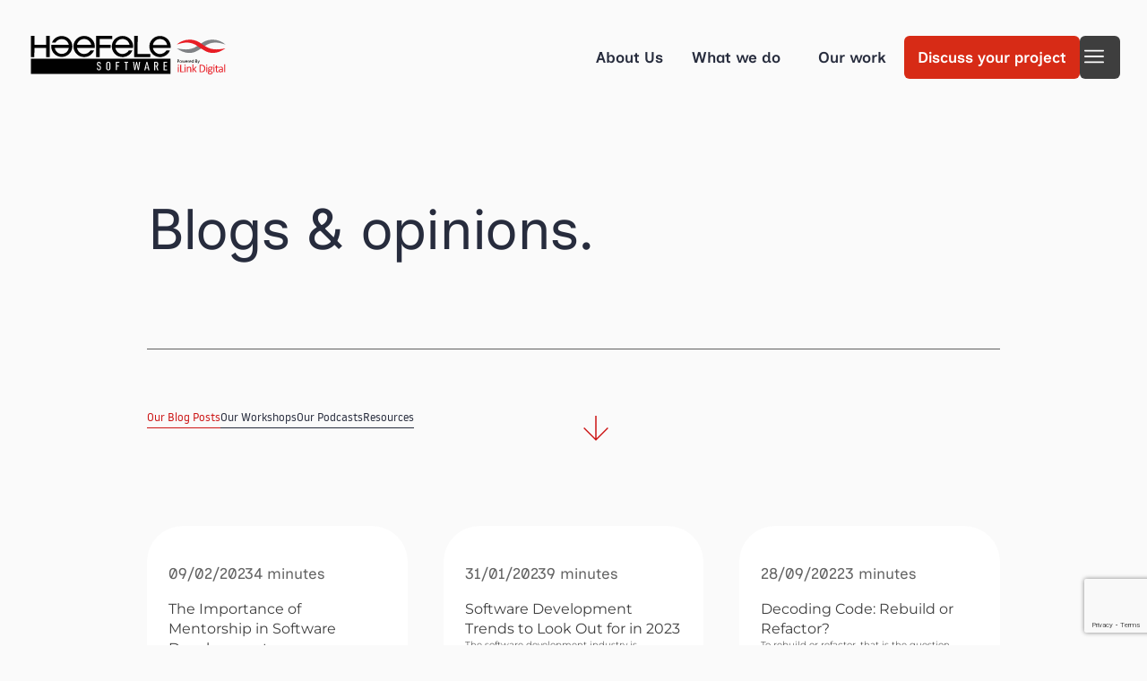

--- FILE ---
content_type: text/html; charset=UTF-8
request_url: https://www.haefelesoftware.com/blog/page/2/
body_size: 26369
content:
<!DOCTYPE html><html lang="en-US" prefix="og: https://ogp.me/ns#"><head><meta charset="UTF-8"><meta name="viewport" content="width=device-width, initial-scale=1.0, viewport-fit=cover" /><style>img:is([sizes="auto" i], [sizes^="auto," i]) { contain-intrinsic-size: 3000px 1500px }</style><title>Blog | Haefele Software</title><meta name="description" content="Software Engineers Blog - Learn more about the world of Software Development."/><meta name="robots" content="follow, index, max-snippet:-1, max-video-preview:-1, max-image-preview:large"/><link rel="canonical" href="https://www.haefelesoftware.com/blog/" /><meta property="og:locale" content="en_US" /><meta property="og:type" content="article" /><meta property="og:title" content="Blog | Haefele Software" /><meta property="og:description" content="Software Engineers Blog - Learn more about the world of Software Development." /><meta property="og:url" content="https://www.haefelesoftware.com/blog/" /><meta property="og:site_name" content="Haefele" /><meta property="og:updated_time" content="2024-08-07T07:29:45+00:00" /><meta property="article:published_time" content="2024-07-05T10:42:10+00:00" /><meta property="article:modified_time" content="2024-08-07T07:29:45+00:00" /><meta name="twitter:card" content="summary_large_image" /><meta name="twitter:title" content="Blog | Haefele Software" /><meta name="twitter:description" content="Software Engineers Blog - Learn more about the world of Software Development." /> <script type="application/ld+json" class="rank-math-schema">{"@context":"https://schema.org","@graph":[{"@type":["Person","Organization"],"@id":"https://www.haefelesoftware.com/#person","name":"Haefele","logo":{"@type":"ImageObject","@id":"https://www.haefelesoftware.com/#logo","url":"https://www.haefelesoftware.com/wp-content/uploads/haefele.svg","contentUrl":"https://www.haefelesoftware.com/wp-content/uploads/haefele.svg","caption":"Haefele","inLanguage":"en-US"},"image":{"@type":"ImageObject","@id":"https://www.haefelesoftware.com/#logo","url":"https://www.haefelesoftware.com/wp-content/uploads/haefele.svg","contentUrl":"https://www.haefelesoftware.com/wp-content/uploads/haefele.svg","caption":"Haefele","inLanguage":"en-US"}},{"@type":"WebSite","@id":"https://www.haefelesoftware.com/#website","url":"https://www.haefelesoftware.com","name":"Haefele","publisher":{"@id":"https://www.haefelesoftware.com/#person"},"inLanguage":"en-US"},{"@type":"WebPage","@id":"https://www.haefelesoftware.com/blog/#webpage","url":"https://www.haefelesoftware.com/blog/","name":"Blog | Haefele Software","datePublished":"2024-07-05T10:42:10+00:00","dateModified":"2024-08-07T07:29:45+00:00","isPartOf":{"@id":"https://www.haefelesoftware.com/#website"},"inLanguage":"en-US"},{"@type":"Person","@id":"https://www.haefelesoftware.com/author/haefele/","name":"haefele","url":"https://www.haefelesoftware.com/author/haefele/","image":{"@type":"ImageObject","@id":"https://secure.gravatar.com/avatar/7f724d4a51a9cd6c14ee2ffb59f8aea18edb424f004bb4ad60499b7947654467?s=96&amp;d=mm&amp;r=g","url":"https://secure.gravatar.com/avatar/7f724d4a51a9cd6c14ee2ffb59f8aea18edb424f004bb4ad60499b7947654467?s=96&amp;d=mm&amp;r=g","caption":"haefele","inLanguage":"en-US"}},{"@type":"Article","headline":"Blog | Haefele Software","datePublished":"2024-07-05T10:42:10+00:00","dateModified":"2024-08-07T07:29:45+00:00","author":{"@id":"https://www.haefelesoftware.com/author/haefele/","name":"haefele"},"publisher":{"@id":"https://www.haefelesoftware.com/#person"},"description":"Software Engineers Blog - Learn more about the world of Software Development.","name":"Blog | Haefele Software","@id":"https://www.haefelesoftware.com/blog/#richSnippet","isPartOf":{"@id":"https://www.haefelesoftware.com/blog/#webpage"},"inLanguage":"en-US","mainEntityOfPage":{"@id":"https://www.haefelesoftware.com/blog/#webpage"}}]}</script> <link rel='dns-prefetch' href='//ajax.googleapis.com' /><link rel='dns-prefetch' href='//www.google.com' /> <script type="text/javascript">/*  */
window._wpemojiSettings = {"baseUrl":"https:\/\/s.w.org\/images\/core\/emoji\/16.0.1\/72x72\/","ext":".png","svgUrl":"https:\/\/s.w.org\/images\/core\/emoji\/16.0.1\/svg\/","svgExt":".svg","source":{"concatemoji":"https:\/\/www.haefelesoftware.com\/wp-includes\/js\/wp-emoji-release.min.js?ver=6.8.3"}};
/*! This file is auto-generated */
!function(s,n){var o,i,e;function c(e){try{var t={supportTests:e,timestamp:(new Date).valueOf()};sessionStorage.setItem(o,JSON.stringify(t))}catch(e){}}function p(e,t,n){e.clearRect(0,0,e.canvas.width,e.canvas.height),e.fillText(t,0,0);var t=new Uint32Array(e.getImageData(0,0,e.canvas.width,e.canvas.height).data),a=(e.clearRect(0,0,e.canvas.width,e.canvas.height),e.fillText(n,0,0),new Uint32Array(e.getImageData(0,0,e.canvas.width,e.canvas.height).data));return t.every(function(e,t){return e===a[t]})}function u(e,t){e.clearRect(0,0,e.canvas.width,e.canvas.height),e.fillText(t,0,0);for(var n=e.getImageData(16,16,1,1),a=0;a<n.data.length;a++)if(0!==n.data[a])return!1;return!0}function f(e,t,n,a){switch(t){case"flag":return n(e,"\ud83c\udff3\ufe0f\u200d\u26a7\ufe0f","\ud83c\udff3\ufe0f\u200b\u26a7\ufe0f")?!1:!n(e,"\ud83c\udde8\ud83c\uddf6","\ud83c\udde8\u200b\ud83c\uddf6")&&!n(e,"\ud83c\udff4\udb40\udc67\udb40\udc62\udb40\udc65\udb40\udc6e\udb40\udc67\udb40\udc7f","\ud83c\udff4\u200b\udb40\udc67\u200b\udb40\udc62\u200b\udb40\udc65\u200b\udb40\udc6e\u200b\udb40\udc67\u200b\udb40\udc7f");case"emoji":return!a(e,"\ud83e\udedf")}return!1}function g(e,t,n,a){var r="undefined"!=typeof WorkerGlobalScope&&self instanceof WorkerGlobalScope?new OffscreenCanvas(300,150):s.createElement("canvas"),o=r.getContext("2d",{willReadFrequently:!0}),i=(o.textBaseline="top",o.font="600 32px Arial",{});return e.forEach(function(e){i[e]=t(o,e,n,a)}),i}function t(e){var t=s.createElement("script");t.src=e,t.defer=!0,s.head.appendChild(t)}"undefined"!=typeof Promise&&(o="wpEmojiSettingsSupports",i=["flag","emoji"],n.supports={everything:!0,everythingExceptFlag:!0},e=new Promise(function(e){s.addEventListener("DOMContentLoaded",e,{once:!0})}),new Promise(function(t){var n=function(){try{var e=JSON.parse(sessionStorage.getItem(o));if("object"==typeof e&&"number"==typeof e.timestamp&&(new Date).valueOf()<e.timestamp+604800&&"object"==typeof e.supportTests)return e.supportTests}catch(e){}return null}();if(!n){if("undefined"!=typeof Worker&&"undefined"!=typeof OffscreenCanvas&&"undefined"!=typeof URL&&URL.createObjectURL&&"undefined"!=typeof Blob)try{var e="postMessage("+g.toString()+"("+[JSON.stringify(i),f.toString(),p.toString(),u.toString()].join(",")+"));",a=new Blob([e],{type:"text/javascript"}),r=new Worker(URL.createObjectURL(a),{name:"wpTestEmojiSupports"});return void(r.onmessage=function(e){c(n=e.data),r.terminate(),t(n)})}catch(e){}c(n=g(i,f,p,u))}t(n)}).then(function(e){for(var t in e)n.supports[t]=e[t],n.supports.everything=n.supports.everything&&n.supports[t],"flag"!==t&&(n.supports.everythingExceptFlag=n.supports.everythingExceptFlag&&n.supports[t]);n.supports.everythingExceptFlag=n.supports.everythingExceptFlag&&!n.supports.flag,n.DOMReady=!1,n.readyCallback=function(){n.DOMReady=!0}}).then(function(){return e}).then(function(){var e;n.supports.everything||(n.readyCallback(),(e=n.source||{}).concatemoji?t(e.concatemoji):e.wpemoji&&e.twemoji&&(t(e.twemoji),t(e.wpemoji)))}))}((window,document),window._wpemojiSettings);
/*  */</script> <style id='wp-emoji-styles-inline-css' type='text/css'>img.wp-smiley, img.emoji {
		display: inline !important;
		border: none !important;
		box-shadow: none !important;
		height: 1em !important;
		width: 1em !important;
		margin: 0 0.07em !important;
		vertical-align: -0.1em !important;
		background: none !important;
		padding: 0 !important;
	}</style><style id='classic-theme-styles-inline-css' type='text/css'>/*! This file is auto-generated */
.wp-block-button__link{color:#fff;background-color:#32373c;border-radius:9999px;box-shadow:none;text-decoration:none;padding:calc(.667em + 2px) calc(1.333em + 2px);font-size:1.125em}.wp-block-file__button{background:#32373c;color:#fff;text-decoration:none}</style><style id='global-styles-inline-css' type='text/css'>:root{--wp--preset--aspect-ratio--square: 1;--wp--preset--aspect-ratio--4-3: 4/3;--wp--preset--aspect-ratio--3-4: 3/4;--wp--preset--aspect-ratio--3-2: 3/2;--wp--preset--aspect-ratio--2-3: 2/3;--wp--preset--aspect-ratio--16-9: 16/9;--wp--preset--aspect-ratio--9-16: 9/16;--wp--preset--color--black: #000000;--wp--preset--color--cyan-bluish-gray: #abb8c3;--wp--preset--color--white: #ffffff;--wp--preset--color--pale-pink: #f78da7;--wp--preset--color--vivid-red: #cf2e2e;--wp--preset--color--luminous-vivid-orange: #ff6900;--wp--preset--color--luminous-vivid-amber: #fcb900;--wp--preset--color--light-green-cyan: #7bdcb5;--wp--preset--color--vivid-green-cyan: #00d084;--wp--preset--color--pale-cyan-blue: #8ed1fc;--wp--preset--color--vivid-cyan-blue: #0693e3;--wp--preset--color--vivid-purple: #9b51e0;--wp--preset--gradient--vivid-cyan-blue-to-vivid-purple: linear-gradient(135deg,rgba(6,147,227,1) 0%,rgb(155,81,224) 100%);--wp--preset--gradient--light-green-cyan-to-vivid-green-cyan: linear-gradient(135deg,rgb(122,220,180) 0%,rgb(0,208,130) 100%);--wp--preset--gradient--luminous-vivid-amber-to-luminous-vivid-orange: linear-gradient(135deg,rgba(252,185,0,1) 0%,rgba(255,105,0,1) 100%);--wp--preset--gradient--luminous-vivid-orange-to-vivid-red: linear-gradient(135deg,rgba(255,105,0,1) 0%,rgb(207,46,46) 100%);--wp--preset--gradient--very-light-gray-to-cyan-bluish-gray: linear-gradient(135deg,rgb(238,238,238) 0%,rgb(169,184,195) 100%);--wp--preset--gradient--cool-to-warm-spectrum: linear-gradient(135deg,rgb(74,234,220) 0%,rgb(151,120,209) 20%,rgb(207,42,186) 40%,rgb(238,44,130) 60%,rgb(251,105,98) 80%,rgb(254,248,76) 100%);--wp--preset--gradient--blush-light-purple: linear-gradient(135deg,rgb(255,206,236) 0%,rgb(152,150,240) 100%);--wp--preset--gradient--blush-bordeaux: linear-gradient(135deg,rgb(254,205,165) 0%,rgb(254,45,45) 50%,rgb(107,0,62) 100%);--wp--preset--gradient--luminous-dusk: linear-gradient(135deg,rgb(255,203,112) 0%,rgb(199,81,192) 50%,rgb(65,88,208) 100%);--wp--preset--gradient--pale-ocean: linear-gradient(135deg,rgb(255,245,203) 0%,rgb(182,227,212) 50%,rgb(51,167,181) 100%);--wp--preset--gradient--electric-grass: linear-gradient(135deg,rgb(202,248,128) 0%,rgb(113,206,126) 100%);--wp--preset--gradient--midnight: linear-gradient(135deg,rgb(2,3,129) 0%,rgb(40,116,252) 100%);--wp--preset--font-size--small: 13px;--wp--preset--font-size--medium: 20px;--wp--preset--font-size--large: 36px;--wp--preset--font-size--x-large: 42px;--wp--preset--spacing--20: 0.44rem;--wp--preset--spacing--30: 0.67rem;--wp--preset--spacing--40: 1rem;--wp--preset--spacing--50: 1.5rem;--wp--preset--spacing--60: 2.25rem;--wp--preset--spacing--70: 3.38rem;--wp--preset--spacing--80: 5.06rem;--wp--preset--shadow--natural: 6px 6px 9px rgba(0, 0, 0, 0.2);--wp--preset--shadow--deep: 12px 12px 50px rgba(0, 0, 0, 0.4);--wp--preset--shadow--sharp: 6px 6px 0px rgba(0, 0, 0, 0.2);--wp--preset--shadow--outlined: 6px 6px 0px -3px rgba(255, 255, 255, 1), 6px 6px rgba(0, 0, 0, 1);--wp--preset--shadow--crisp: 6px 6px 0px rgba(0, 0, 0, 1);}:where(.is-layout-flex){gap: 0.5em;}:where(.is-layout-grid){gap: 0.5em;}body .is-layout-flex{display: flex;}.is-layout-flex{flex-wrap: wrap;align-items: center;}.is-layout-flex > :is(*, div){margin: 0;}body .is-layout-grid{display: grid;}.is-layout-grid > :is(*, div){margin: 0;}:where(.wp-block-columns.is-layout-flex){gap: 2em;}:where(.wp-block-columns.is-layout-grid){gap: 2em;}:where(.wp-block-post-template.is-layout-flex){gap: 1.25em;}:where(.wp-block-post-template.is-layout-grid){gap: 1.25em;}.has-black-color{color: var(--wp--preset--color--black) !important;}.has-cyan-bluish-gray-color{color: var(--wp--preset--color--cyan-bluish-gray) !important;}.has-white-color{color: var(--wp--preset--color--white) !important;}.has-pale-pink-color{color: var(--wp--preset--color--pale-pink) !important;}.has-vivid-red-color{color: var(--wp--preset--color--vivid-red) !important;}.has-luminous-vivid-orange-color{color: var(--wp--preset--color--luminous-vivid-orange) !important;}.has-luminous-vivid-amber-color{color: var(--wp--preset--color--luminous-vivid-amber) !important;}.has-light-green-cyan-color{color: var(--wp--preset--color--light-green-cyan) !important;}.has-vivid-green-cyan-color{color: var(--wp--preset--color--vivid-green-cyan) !important;}.has-pale-cyan-blue-color{color: var(--wp--preset--color--pale-cyan-blue) !important;}.has-vivid-cyan-blue-color{color: var(--wp--preset--color--vivid-cyan-blue) !important;}.has-vivid-purple-color{color: var(--wp--preset--color--vivid-purple) !important;}.has-black-background-color{background-color: var(--wp--preset--color--black) !important;}.has-cyan-bluish-gray-background-color{background-color: var(--wp--preset--color--cyan-bluish-gray) !important;}.has-white-background-color{background-color: var(--wp--preset--color--white) !important;}.has-pale-pink-background-color{background-color: var(--wp--preset--color--pale-pink) !important;}.has-vivid-red-background-color{background-color: var(--wp--preset--color--vivid-red) !important;}.has-luminous-vivid-orange-background-color{background-color: var(--wp--preset--color--luminous-vivid-orange) !important;}.has-luminous-vivid-amber-background-color{background-color: var(--wp--preset--color--luminous-vivid-amber) !important;}.has-light-green-cyan-background-color{background-color: var(--wp--preset--color--light-green-cyan) !important;}.has-vivid-green-cyan-background-color{background-color: var(--wp--preset--color--vivid-green-cyan) !important;}.has-pale-cyan-blue-background-color{background-color: var(--wp--preset--color--pale-cyan-blue) !important;}.has-vivid-cyan-blue-background-color{background-color: var(--wp--preset--color--vivid-cyan-blue) !important;}.has-vivid-purple-background-color{background-color: var(--wp--preset--color--vivid-purple) !important;}.has-black-border-color{border-color: var(--wp--preset--color--black) !important;}.has-cyan-bluish-gray-border-color{border-color: var(--wp--preset--color--cyan-bluish-gray) !important;}.has-white-border-color{border-color: var(--wp--preset--color--white) !important;}.has-pale-pink-border-color{border-color: var(--wp--preset--color--pale-pink) !important;}.has-vivid-red-border-color{border-color: var(--wp--preset--color--vivid-red) !important;}.has-luminous-vivid-orange-border-color{border-color: var(--wp--preset--color--luminous-vivid-orange) !important;}.has-luminous-vivid-amber-border-color{border-color: var(--wp--preset--color--luminous-vivid-amber) !important;}.has-light-green-cyan-border-color{border-color: var(--wp--preset--color--light-green-cyan) !important;}.has-vivid-green-cyan-border-color{border-color: var(--wp--preset--color--vivid-green-cyan) !important;}.has-pale-cyan-blue-border-color{border-color: var(--wp--preset--color--pale-cyan-blue) !important;}.has-vivid-cyan-blue-border-color{border-color: var(--wp--preset--color--vivid-cyan-blue) !important;}.has-vivid-purple-border-color{border-color: var(--wp--preset--color--vivid-purple) !important;}.has-vivid-cyan-blue-to-vivid-purple-gradient-background{background: var(--wp--preset--gradient--vivid-cyan-blue-to-vivid-purple) !important;}.has-light-green-cyan-to-vivid-green-cyan-gradient-background{background: var(--wp--preset--gradient--light-green-cyan-to-vivid-green-cyan) !important;}.has-luminous-vivid-amber-to-luminous-vivid-orange-gradient-background{background: var(--wp--preset--gradient--luminous-vivid-amber-to-luminous-vivid-orange) !important;}.has-luminous-vivid-orange-to-vivid-red-gradient-background{background: var(--wp--preset--gradient--luminous-vivid-orange-to-vivid-red) !important;}.has-very-light-gray-to-cyan-bluish-gray-gradient-background{background: var(--wp--preset--gradient--very-light-gray-to-cyan-bluish-gray) !important;}.has-cool-to-warm-spectrum-gradient-background{background: var(--wp--preset--gradient--cool-to-warm-spectrum) !important;}.has-blush-light-purple-gradient-background{background: var(--wp--preset--gradient--blush-light-purple) !important;}.has-blush-bordeaux-gradient-background{background: var(--wp--preset--gradient--blush-bordeaux) !important;}.has-luminous-dusk-gradient-background{background: var(--wp--preset--gradient--luminous-dusk) !important;}.has-pale-ocean-gradient-background{background: var(--wp--preset--gradient--pale-ocean) !important;}.has-electric-grass-gradient-background{background: var(--wp--preset--gradient--electric-grass) !important;}.has-midnight-gradient-background{background: var(--wp--preset--gradient--midnight) !important;}.has-small-font-size{font-size: var(--wp--preset--font-size--small) !important;}.has-medium-font-size{font-size: var(--wp--preset--font-size--medium) !important;}.has-large-font-size{font-size: var(--wp--preset--font-size--large) !important;}.has-x-large-font-size{font-size: var(--wp--preset--font-size--x-large) !important;}
:where(.wp-block-post-template.is-layout-flex){gap: 1.25em;}:where(.wp-block-post-template.is-layout-grid){gap: 1.25em;}
:where(.wp-block-columns.is-layout-flex){gap: 2em;}:where(.wp-block-columns.is-layout-grid){gap: 2em;}
:root :where(.wp-block-pullquote){font-size: 1.5em;line-height: 1.6;}</style><link data-optimized="1" rel='stylesheet' id='default_layout_css-css' href='https://www.haefelesoftware.com/wp-content/litespeed/css/02e2b9c0df7d939d948e537002aae49a.css?ver=c00a1' type='text/css' media='all' /><link data-optimized="1" rel='stylesheet' id='custom_no_scss-css' href='https://www.haefelesoftware.com/wp-content/litespeed/css/42f250c898033258f1f27d0f7a44cb28.css?ver=0e117' type='text/css' media='all' /><link data-optimized="1" rel='stylesheet' id='elementor-frontend-css' href='https://www.haefelesoftware.com/wp-content/litespeed/css/dcc1c42c0c5f83caa4e754776d47fbcd.css?ver=b8bd1' type='text/css' media='all' /><link data-optimized="1" rel='stylesheet' id='widget-nav-menu-css' href='https://www.haefelesoftware.com/wp-content/litespeed/css/5d79ee92babf036915ebc883d5a7f7cc.css?ver=c8415' type='text/css' media='all' /><link data-optimized="1" rel='stylesheet' id='widget-divider-css' href='https://www.haefelesoftware.com/wp-content/litespeed/css/854cf95284dfd4d998f9aa873e0c6db1.css?ver=25d64' type='text/css' media='all' /><link data-optimized="1" rel='stylesheet' id='e-animation-fadeInDown-css' href='https://www.haefelesoftware.com/wp-content/litespeed/css/f5711c11606e89367d4d42fa786a30d8.css?ver=9f8ef' type='text/css' media='all' /><link data-optimized="1" rel='stylesheet' id='e-popup-css' href='https://www.haefelesoftware.com/wp-content/litespeed/css/1fb3229a89a0b5f699fefc388c9a79ba.css?ver=a7aca' type='text/css' media='all' /><link data-optimized="1" rel='stylesheet' id='e-motion-fx-css' href='https://www.haefelesoftware.com/wp-content/litespeed/css/8a0701f3a34c4e264ae671a99d7b8483.css?ver=045e5' type='text/css' media='all' /><link data-optimized="1" rel='stylesheet' id='e-sticky-css' href='https://www.haefelesoftware.com/wp-content/litespeed/css/96408a40635c73f272ce796ef619968e.css?ver=2b6a1' type='text/css' media='all' /><link data-optimized="1" rel='stylesheet' id='widget-heading-css' href='https://www.haefelesoftware.com/wp-content/litespeed/css/a91d927ce3d71cdf2b0d5dcc4e583f2e.css?ver=b0f7b' type='text/css' media='all' /><link data-optimized="1" rel='stylesheet' id='widget-social-icons-css' href='https://www.haefelesoftware.com/wp-content/litespeed/css/0f7c9b2ca8a2dc5d9bc87456c3c9e373.css?ver=6ff30' type='text/css' media='all' /><link data-optimized="1" rel='stylesheet' id='e-apple-webkit-css' href='https://www.haefelesoftware.com/wp-content/litespeed/css/404c1977153823394d687d4a35164007.css?ver=c94be' type='text/css' media='all' /><link data-optimized="1" rel='stylesheet' id='elementor-post-6-css' href='https://www.haefelesoftware.com/wp-content/litespeed/css/806c33be29b466eec53d0563a328e50d.css?ver=111d9' type='text/css' media='all' /><link data-optimized="1" rel='stylesheet' id='dashicons-css' href='https://www.haefelesoftware.com/wp-content/litespeed/css/a09d6995e3a83d684f3895b5699ab3df.css?ver=8826a' type='text/css' media='all' /><link data-optimized="1" rel='stylesheet' id='widget-loop-common-css' href='https://www.haefelesoftware.com/wp-content/litespeed/css/6d0fc20c01b798e754e2f93076b056cd.css?ver=0f096' type='text/css' media='all' /><link data-optimized="1" rel='stylesheet' id='widget-loop-grid-css' href='https://www.haefelesoftware.com/wp-content/litespeed/css/5b4e3ca01353313e3529a21ee3c40675.css?ver=6e2cb' type='text/css' media='all' /><link data-optimized="1" rel='stylesheet' id='elementor-post-5061-css' href='https://www.haefelesoftware.com/wp-content/litespeed/css/da18db6a2b393b66bf9de6c80667b4f7.css?ver=e1130' type='text/css' media='all' /><link data-optimized="1" rel='stylesheet' id='base-desktop-css' href='https://www.haefelesoftware.com/wp-content/litespeed/css/b1e1e036b5b347dcc747ddb3e595cf5a.css?ver=1b63c' type='text/css' media='all' /><link data-optimized="1" rel='stylesheet' id='global-frontend-desktop-css' href='https://www.haefelesoftware.com/wp-content/litespeed/css/ec4e48c9a5435d22b2b9b3f4ed717e7c.css?ver=08e53' type='text/css' media='all' /><link data-optimized="1" rel='stylesheet' id='local-35-tablet-css' href='https://www.haefelesoftware.com/wp-content/litespeed/css/d752c79511c15d8de4e7a869431185a4.css?ver=34969' type='text/css' media='all' /><link data-optimized="1" rel='stylesheet' id='global-frontend-mobile-css' href='https://www.haefelesoftware.com/wp-content/litespeed/css/ff7bd3f26760b96f17bb54bba8b9e26d.css?ver=2fe38' type='text/css' media='all' /><link data-optimized="1" rel='stylesheet' id='local-35-mobile-css' href='https://www.haefelesoftware.com/wp-content/litespeed/css/42eb79bfffb985839086dc66d87d98c8.css?ver=d03c5' type='text/css' media='all' /><link data-optimized="1" rel='stylesheet' id='elementor-post-5441-css' href='https://www.haefelesoftware.com/wp-content/litespeed/css/a611947727d896758d02ae7ba4b0b6cb.css?ver=27b66' type='text/css' media='all' /><link data-optimized="1" rel='stylesheet' id='elementor-post-35-css' href='https://www.haefelesoftware.com/wp-content/litespeed/css/09788ee5f298f8760b5adb3d5f0c344c.css?ver=e6121' type='text/css' media='all' /><link data-optimized="1" rel='stylesheet' id='elementor-post-4246-css' href='https://www.haefelesoftware.com/wp-content/litespeed/css/7983078fcceac091cfc651c8d63c0611.css?ver=3a9b2' type='text/css' media='all' /><link data-optimized="1" rel='stylesheet' id='elementor-gf-local-inclusivesans-css' href='https://www.haefelesoftware.com/wp-content/litespeed/css/1577f3c6a232ffb3b20258722c3a1adb.css?ver=4fa2e' type='text/css' media='all' /><link data-optimized="1" rel='stylesheet' id='elementor-gf-local-montserrat-css' href='https://www.haefelesoftware.com/wp-content/litespeed/css/5c37dfbc7157af59e1d7e938e596e382.css?ver=2443c' type='text/css' media='all' /> <script type="text/javascript" src="https://ajax.googleapis.com/ajax/libs/jquery/3.5.1/jquery.min.js?ver=6.8.3" id="jquery-js"></script> <link rel="https://api.w.org/" href="https://www.haefelesoftware.com/wp-json/" /><link rel="alternate" title="JSON" type="application/json" href="https://www.haefelesoftware.com/wp-json/wp/v2/pages/5061" /><link rel='shortlink' href='https://www.haefelesoftware.com/?p=5061' /><link rel="alternate" title="oEmbed (JSON)" type="application/json+oembed" href="https://www.haefelesoftware.com/wp-json/oembed/1.0/embed?url=https%3A%2F%2Fwww.haefelesoftware.com%2Fblog%2F" /><link rel="alternate" title="oEmbed (XML)" type="text/xml+oembed" href="https://www.haefelesoftware.com/wp-json/oembed/1.0/embed?url=https%3A%2F%2Fwww.haefelesoftware.com%2Fblog%2F&#038;format=xml" /> <script>(function(w,d,s,l,i){w[l]=w[l]||[];w[l].push({'gtm.start':new Date().getTime(),event:'gtm.js'});var f=d.getElementsByTagName(s)[0],j=d.createElement(s),dl=l!='dataLayer'?'&l='+l:'';j.async=true;j.src='https://www.googletagmanager.com/gtm.js?id='+i+dl;f.parentNode.insertBefore(j,f);})(window,document,'script','dataLayer','GTM-KJ6GHKZ');</script> <noscript><iframe src="https://www.googletagmanager.com/ns.html?id=GTM-KJ6GHKZ" height="0" width="0" style="display:none;visibility:hidden"></iframe></noscript> <script async src="https://www.googletagmanager.com/gtag/js?id=UA-108296355-1"></script> <script>window.dataLayer = window.dataLayer || []; function gtag() { dataLayer.push(arguments); } gtag('js', new Date()); gtag('config', 'UA-108296355-1');</script> <meta name="generator" content="Elementor 3.31.5; features: e_font_icon_svg, additional_custom_breakpoints; settings: css_print_method-external, google_font-enabled, font_display-auto"><style>.e-con.e-parent:nth-of-type(n+4):not(.e-lazyloaded):not(.e-no-lazyload),
				.e-con.e-parent:nth-of-type(n+4):not(.e-lazyloaded):not(.e-no-lazyload) * {
					background-image: none !important;
				}
				@media screen and (max-height: 1024px) {
					.e-con.e-parent:nth-of-type(n+3):not(.e-lazyloaded):not(.e-no-lazyload),
					.e-con.e-parent:nth-of-type(n+3):not(.e-lazyloaded):not(.e-no-lazyload) * {
						background-image: none !important;
					}
				}
				@media screen and (max-height: 640px) {
					.e-con.e-parent:nth-of-type(n+2):not(.e-lazyloaded):not(.e-no-lazyload),
					.e-con.e-parent:nth-of-type(n+2):not(.e-lazyloaded):not(.e-no-lazyload) * {
						background-image: none !important;
					}
				}</style><link rel="icon" href="https://www.haefelesoftware.com/wp-content/uploads/cropped-HaefeleFavicon-32x32.webp" sizes="32x32" /><link rel="icon" href="https://www.haefelesoftware.com/wp-content/uploads/cropped-HaefeleFavicon-192x192.webp" sizes="192x192" /><link rel="apple-touch-icon" href="https://www.haefelesoftware.com/wp-content/uploads/cropped-HaefeleFavicon-180x180.webp" /><meta name="msapplication-TileImage" content="https://www.haefelesoftware.com/wp-content/uploads/cropped-HaefeleFavicon-270x270.webp" /><style type="text/css" id="wp-custom-css">@media (max-width: 768px) {
  .cf_tick_box_container {
    display: block!important;
    width: 100%!important;
  }
	
	.pop-out-menu-list .menu-item:before {
		top: -100%!important;
	}
}

#wpcf7-f369-p4467-o1 form p .cf_label {
	color: #fff!important;
}

#wpcf7-f369-p4467-o1 form .wpcf7-response-output, #wpcf7-f480-p1930-o1 form .wpcf7-response-output, #wpcf7-f1981-p5556-o1 form .wpcf7-response-output {
	color: #fff!important;
	border-color: #fff;
	font-size: 24px;
	font-weight: 600;
	padding: 3px; 
	text-align: center;
}

#wpcf7-f369-p5859-o1 form .wpcf7-response-output {
	color: #CC1515!important;
	border-color: #CC1515;
	font-size: 24px;
	font-weight: 600;
	padding: 3px; 
	text-align: center;
}

.cf_tick_box_container .wpcf7-form-control-wrap .wpcf7-not-valid-tip {
	display: none!important;
}

.single-project nav li a{
	color:white!important;
}
.single-project nav li::after{
	border-color:white!important;
}
.single-resource nav li a{
	color:white!important;
}
.single-resource nav li::after{
	border-color:white!important;
}</style></head><body class="paged wp-singular page-template-default page page-id-5061 wp-custom-logo paged-2 page-paged-2 wp-theme-Damteq-2024-Theme page-blog elementor-default elementor-kit-6 elementor-page elementor-page-5061"> <script>(function (o, u, t, b, a, s, e) {
		window[b] = window[b] || {}; (e = e || [])['key'] = o; e['__obr'] = u.location.href; a = [];
		u.location.search.replace('?', '').split('&').forEach(function (q) { if (q.startsWith(b) || q.startsWith('_obid')) e[q.split('=')[0]] = q.split('=')[1]; });
		e['_obid'] = e['_obid'] || (u.cookie.match(/(^|;)\s*_obid\s*=\s*([^;]+)/) || []).pop() || 0;
		for (k in e) { if (e.hasOwnProperty(k)) a.push(encodeURIComponent(k) + '=' + encodeURIComponent(e[k])); }
		s = u.createElement('script'); s.src = t + '?' + a.join('&'); u.body.appendChild(s);
	})('9a10276b-1698-4ef1-9fce-3390b6d4152c', document, 'https://plugin.sopro.io/hq.js', 'outbase')</script> <header data-elementor-type="header" data-elementor-id="35" class="elementor elementor-35 elementor-location-header" data-elementor-post-type="elementor_library"><div class="elementor-element elementor-element-723bb21 e-flex e-con-boxed e-con e-parent" data-id="723bb21" data-element_type="container" id="main-header-stick" data-settings="{&quot;sticky&quot;:&quot;top&quot;,&quot;sticky_effects_offset&quot;:150,&quot;sticky_on&quot;:[&quot;desktop&quot;,&quot;tablet&quot;,&quot;mobile&quot;],&quot;sticky_offset&quot;:0,&quot;sticky_anchor_link_offset&quot;:0}"><div class="e-con-inner"><div class="elementor-element elementor-element-b4add80 header__logo elementor-view-default elementor-widget elementor-widget-icon" data-id="b4add80" data-element_type="widget" data-widget_type="icon.default"><div class="elementor-icon-wrapper">
<a class="elementor-icon" href="/">
<svg xmlns="http://www.w3.org/2000/svg" id="Layer_1" viewBox="0 0 1792 500"><defs><style>.st0 {        fill: #010101;      }      .st1 {        fill: #808285;      }      .st2 {        fill: #e81d25;      }</style></defs><polygon class="st0" points="171.36 159.34 66.48 159.28 66.52 79.71 34.99 79.69 34.9 267.11 66.43 267.12 66.47 186.49 171.35 186.54 171.31 267.23 202.84 267.24 202.93 79.83 171.4 79.82 171.36 159.34"></polygon><polygon class="st0" points="643.49 107.25 754.88 107.3 754.89 80.1 643.5 80.05 611.89 80.03 611.88 107.24 611.81 267.44 643.41 267.45 643.45 186.83 740.76 186.88 740.77 159.67 643.47 159.62 643.49 107.25"></polygon><polygon class="st0" points="1091.63 267.65 1091.64 240.44 980.24 240.39 980.32 80.18 948.72 80.17 948.64 240.38 948.63 267.58 980.23 267.59 1091.63 267.65"></polygon><path class="st0" d="M783.08,159.6c6.29-30.64,30.71-52.29,62.85-52.27,32.25.02,56.73,21.7,62.93,52.36l-125.78-.09ZM846.04,80.23c-48.57-.02-89.8,36.42-94.04,84.54-.25,2.74-.37,5.53-.37,8.29,0,2.02.05,4.02.17,6,3.11,49.42,44.28,88.54,94.04,88.56,37.75.02,72.07-22.66,87.07-57.16l1.16-2.69h-31.01c-12.1,19.7-33.8,32.53-57.16,32.52-32.09-.02-56.52-23.05-62.8-53.48l156.74.09.5-6.24c.2-2.46.3-4.99.3-7.52,0-2.51-.1-5.06-.3-7.59-3.87-48.53-45.38-85.32-94.31-85.34"></path><path class="st0" d="M1177.97,107.51c32.25.02,56.73,21.7,62.93,52.36l-125.79-.09c6.29-30.64,30.71-52.29,62.85-52.27M1266.12,207.97h-31.02c-12.1,19.71-33.8,32.55-57.16,32.53-32.09-.02-56.51-23.05-62.8-53.48l156.75.08.49-6.24c.21-2.46.31-4.99.31-7.51s-.1-5.07-.3-7.59c-3.86-48.53-45.38-85.32-94.31-85.34-48.57-.02-89.8,36.42-94.04,84.55-.24,2.74-.36,5.53-.36,8.3,0,2.01.06,4.01.18,6,3.11,49.42,44.27,88.55,94.04,88.58,37.75.02,72.08-22.67,87.07-57.17l1.17-2.7Z"></path><path class="st0" d="M443.63,159.43c6.29-30.64,30.71-52.29,62.85-52.27,32.25.02,56.73,21.71,62.93,52.36l-125.79-.09ZM506.6,80.07c-48.57-.02-89.8,36.42-94.05,84.54-.24,2.74-.36,5.53-.36,8.3,0,2.01.05,4.02.18,6,3.11,49.41,44.26,88.53,94.03,88.56,37.75.02,72.08-22.66,87.08-57.16l1.16-2.69h-31.01c-12.1,19.7-33.81,32.55-57.16,32.53-32.09-.02-56.52-23.06-62.8-53.49l156.74.09.5-6.23c.2-2.47.3-5,.3-7.52s-.1-5.07-.3-7.59c-3.87-48.53-45.38-85.32-94.31-85.34"></path><path class="st0" d="M308.45,239.41c-31.86-.02-55.53-22.68-61.66-52.98l124.3.09c-6.21,30.27-30.88,52.9-62.64,52.88M308.5,80.88c-37.3-.02-70.66,21.27-85.49,55.37l-1.15,2.66h30.65c11.96-19.46,32.84-31.04,55.93-31.03,31.72.02,56.42,21.66,62.63,51.73l-154.9-.08-.5,6.16c-.2,2.43-.29,4.94-.29,7.43,0,2.48.09,5,.29,7.5,3.82,47.94,44.32,85.54,92.67,85.56,48,.02,89.27-37.23,93.47-84.78.24-2.7.36-5.46.37-8.19,0-2-.06-3.97-.18-5.93-3.07-48.83-44.31-86.37-93.49-86.39"></path><g><path class="st0" d="M36.41,281.8v134.32h1235.2v-134.32H36.41ZM637.53,384.78c-7.98,0-13.39-3.09-16.23-9.27-1.32-2.85-2.01-7.25-2.07-13.22h8.74c.07,5.49.93,9.37,2.6,11.66,1.39,1.94,3.61,2.92,6.66,2.92,3.19,0,5.53-1.07,7.03-3.23,1.49-2.15,2.24-5.51,2.24-10.09,0-4.3-.83-7.42-2.49-9.37-.83-.97-1.7-1.7-2.6-2.19-.9-.49-2.99-1.29-6.24-2.4-5.62-2.01-9.54-4.79-11.76-8.33-2.01-3.12-3.01-7.25-3.01-12.39,0-7.01,1.64-12.28,4.9-15.82,2.85-2.98,6.77-4.47,11.76-4.47,7.42,0,12.49,3.09,15.19,9.27,1.18,2.64,1.8,6.56,1.87,11.76h-8.74c-.14-5.07-.9-8.61-2.28-10.62-1.25-1.73-3.16-2.6-5.72-2.6-5.14,0-7.71,4.02-7.71,12.07,0,3.54.74,6.3,2.23,8.27,1.49,1.98,4.14,3.66,7.96,5.05,3.54,1.32,5.91,2.31,7.13,2.97,1.21.66,2.44,1.55,3.69,2.66,3.33,3.19,4.99,8.4,4.99,15.61,0,14.5-6.05,21.75-18.12,21.74ZM739.53,361.93c0,8.53-1.74,14.57-5.21,18.11-2.99,3.19-7.6,4.78-13.84,4.78-7.15,0-12.21-2.09-15.19-6.25-2.64-3.61-3.95-9.16-3.95-16.65l.02-30.6c0-8.53,1.74-14.57,5.21-18.11,3.05-3.19,7.7-4.78,13.95-4.78,7.08,0,12.11,2.09,15.09,6.25,2.63,3.61,3.95,9.16,3.95,16.65l-.02,30.6ZM818.96,317.43h-21.86s-.01,25.49-.01,25.49h18.32s0,7.92,0,7.92h-18.32s-.02,32.98-.02,32.98h-9.58s.04-74.31.04-74.31l31.43.02v7.91ZM896.8,317.47h-12.91s-.03,66.39-.03,66.39h-9.58s.03-66.4.03-66.4h-12.9s0-7.92,0-7.92l35.39.02v7.91ZM990.65,383.91h-8.43s-11.32-54.96-11.32-54.96l-11.27,54.95h-8.53s-11.73-74.32-11.73-74.32h9.47s7.15,56.21,7.15,56.21l11.27-56.2h7.29s11.32,56.21,11.32,56.21l7.1-56.2h9.47s-11.8,74.31-11.8,74.31ZM1074.74,383.95l-3.43-16.03h-19.15s-3.44,16.02-3.44,16.02h-10.3s19.39-74.31,19.39-74.31h8.01s19.22,74.32,19.22,74.32h-10.3ZM1153.21,383.99l-10.39-32.06h-6.77s-.02,32.05-.02,32.05h-9.58s.04-74.31.04-74.31h15.72c4.02,0,7.23.41,9.63,1.21,2.39.8,4.42,2.13,6.09,4.01,2.91,3.33,4.37,8.57,4.36,15.72,0,6.39-.91,11.14-2.71,14.26-1.53,2.77-4.03,4.82-7.5,6.14l11.64,33h-10.51ZM1241.77,384.03l-32.06-.02.04-74.31,31.85.02v7.91h-22.27s-.01,24.86-.01,24.86h18.84s0,7.92,0,7.92h-18.84s-.02,25.7-.02,25.7h22.48s0,7.92,0,7.92Z"></path><path class="st0" d="M720.51,316.34c-3.68,0-6.25,1.39-7.71,4.16-1.25,2.43-1.87,6.35-1.88,11.76v28.72c.05,6.25.88,10.55,2.48,12.91,1.46,2.01,3.81,3.02,7.08,3.02,3.61,0,6.14-1.39,7.6-4.16,1.25-2.43,1.88-6.35,1.88-11.76v-28.72c.02-6.17-.81-10.44-2.48-12.8-1.46-2.08-3.78-3.12-6.97-3.12Z"></path><path class="st0" d="M1149.91,320.19c-.9-1.04-1.94-1.75-3.12-2.13-1.18-.38-2.81-.57-4.88-.57h-6.04s-.02,26.95-.02,26.95h5.72c2.36,0,4.16-.22,5.41-.67,1.25-.45,2.33-1.3,3.23-2.55,1.67-2.36,2.5-5.69,2.5-9.99,0-5.14-.93-8.81-2.81-11.03Z"></path><polygon class="st0" points="1053.94 360.21 1069.65 360.22 1061.76 323.06 1053.94 360.21"></polygon></g><g><g><path class="st2" d="M1345.57,339.37c0,1.96-.37,3.29-1.11,4-.74.71-2.11,1.06-4.1,1.06s-3.3-.35-4.02-1.04c-.73-.69-1.09-2-1.09-3.92s.37-3.29,1.11-3.99c.74-.71,2.11-1.06,4.09-1.06s3.3.35,4.02,1.04c.72.69,1.09,2,1.09,3.92ZM1344.61,400.25c0,.27-.07.5-.2.68-.14.19-.35.35-.66.48-.3.14-.72.24-1.26.3-.54.07-1.23.1-2.07.1s-1.49-.03-2.02-.1c-.54-.07-.97-.17-1.29-.3-.32-.13-.54-.29-.66-.48-.12-.18-.17-.41-.17-.68v-45.51c0-.24.06-.46.17-.66s.34-.37.66-.51c.32-.13.75-.23,1.29-.3.54-.07,1.21-.1,2.02-.1s1.53.03,2.07.1c.54.07.96.17,1.26.3.31.14.52.3.66.51s.2.42.2.66v45.51Z"></path><path class="st2" d="M1390.78,397.73c0,.67-.04,1.24-.1,1.69-.07.46-.18.84-.33,1.16-.15.32-.34.56-.56.71-.22.15-.48.23-.78.23h-28.93c-.78,0-1.51-.26-2.2-.78s-1.04-1.44-1.04-2.76v-60.58c0-.27.07-.5.2-.71s.37-.36.71-.48c.34-.12.79-.22,1.37-.3.57-.08,1.26-.13,2.07-.13s1.54.04,2.1.13c.56.09,1.01.19,1.34.3.34.12.58.28.71.48.13.2.2.44.2.71v56.59h23.47c.3,0,.56.08.78.23.22.15.41.37.56.66s.26.67.33,1.14c.06.47.1,1.05.1,1.72Z"></path><path class="st2" d="M1404.59,339.37c0,1.96-.37,3.29-1.11,4-.74.71-2.11,1.06-4.1,1.06s-3.3-.35-4.02-1.04c-.73-.69-1.09-2-1.09-3.92s.37-3.29,1.11-3.99c.74-.71,2.11-1.06,4.09-1.06s3.3.35,4.02,1.04c.72.69,1.09,2,1.09,3.92ZM1403.63,400.25c0,.27-.07.5-.2.68-.14.19-.35.35-.66.48-.3.14-.72.24-1.26.3-.54.07-1.23.1-2.07.1s-1.49-.03-2.02-.1c-.54-.07-.97-.17-1.29-.3-.32-.13-.54-.29-.66-.48-.12-.18-.17-.41-.17-.68v-45.51c0-.24.06-.46.17-.66s.34-.37.66-.51c.32-.13.75-.23,1.29-.3.54-.07,1.21-.1,2.02-.1s1.53.03,2.07.1c.54.07.96.17,1.26.3.31.14.52.3.66.51s.2.42.2.66v45.51Z"></path><path class="st2" d="M1454.1,400.25c0,.27-.07.5-.2.68-.14.19-.35.35-.66.48-.3.14-.72.24-1.26.3s-1.21.1-2.02.1-1.53-.03-2.07-.1c-.54-.07-.96-.17-1.27-.3-.3-.13-.52-.29-.66-.48-.14-.18-.2-.41-.2-.68v-26.65c0-2.6-.2-4.69-.61-6.27-.4-1.58-.99-2.95-1.77-4.1-.78-1.14-1.78-2.02-3.01-2.63-1.23-.61-2.66-.91-4.27-.91-2.09,0-4.18.74-6.27,2.23-2.09,1.48-4.28,3.66-6.57,6.52v31.81c0,.27-.07.5-.2.68-.14.19-.35.35-.66.48-.3.14-.72.24-1.26.3-.54.07-1.23.1-2.07.1s-1.49-.03-2.02-.1c-.54-.07-.97-.17-1.29-.3-.32-.13-.54-.29-.66-.48-.12-.18-.17-.41-.17-.68v-45.51c0-.27.05-.5.15-.68.1-.18.3-.35.6-.5s.69-.25,1.16-.3,1.09-.08,1.87-.08,1.36.03,1.84.08.87.15,1.14.3c.27.15.47.32.58.5.12.19.17.41.17.68v6.02c2.56-2.87,5.12-4.96,7.66-6.3,2.54-1.33,5.12-2,7.71-2,3.03,0,5.59.51,7.66,1.54,2.07,1.03,3.75,2.4,5.03,4.12,1.28,1.72,2.2,3.73,2.75,6.04s.83,5.08.83,8.32v27.76Z"></path><path class="st2" d="M1502.55,400.2c0,.27-.07.51-.2.71-.14.2-.36.37-.68.5-.32.14-.77.24-1.34.3-.58.07-1.3.1-2.17.1s-1.66-.03-2.25-.08c-.59-.05-1.09-.14-1.49-.25-.41-.12-.73-.29-.99-.5s-.48-.48-.68-.79l-19.21-25.18v25.23c0,.27-.07.5-.2.68-.14.19-.35.35-.66.48-.3.14-.72.24-1.26.3-.54.07-1.23.1-2.07.1s-1.49-.03-2.02-.1c-.54-.07-.97-.17-1.29-.3-.32-.13-.54-.29-.66-.48-.12-.18-.17-.41-.17-.68v-67.56c0-.27.06-.51.17-.71.12-.2.34-.37.66-.5.32-.14.75-.23,1.29-.3.54-.07,1.21-.1,2.02-.1s1.53.04,2.07.1c.54.07.96.17,1.26.3.31.14.52.3.66.5.14.2.2.44.2.71v41.16l17.19-18.91c.27-.34.56-.61.86-.83.3-.22.66-.41,1.09-.56.42-.15.92-.25,1.49-.3.58-.05,1.26-.08,2.07-.08s1.55.03,2.12.08c.58.05,1.04.14,1.39.25.35.12.61.27.76.46.15.19.23.43.23.73,0,.41-.11.81-.33,1.21-.22.4-.58.88-1.09,1.42l-16.48,16.49,18.51,24.02c.44.57.75,1.04.93,1.39.19.35.28.68.28.99Z"></path><path class="st2" d="M1578.66,367.84c0,5.66-.72,10.61-2.17,14.84s-3.57,7.74-6.35,10.52c-2.78,2.78-6.19,4.86-10.24,6.25s-8.87,2.07-14.46,2.07h-13.86c-.78,0-1.51-.26-2.2-.78s-1.04-1.44-1.04-2.76v-58.36c0-1.32.35-2.23,1.04-2.76s1.42-.78,2.2-.78h14.82c5.66,0,10.45.73,14.36,2.2s7.19,3.58,9.84,6.32c2.65,2.75,4.65,6.08,6.02,9.99,1.36,3.91,2.05,8.33,2.05,13.25ZM1569.51,368.19c0-3.54-.44-6.83-1.32-9.89-.87-3.05-2.25-5.69-4.12-7.91-1.87-2.22-4.24-3.96-7.11-5.21-2.87-1.25-6.56-1.87-11.07-1.87h-8.85v50.92h8.95c4.18,0,7.7-.52,10.57-1.57,2.87-1.04,5.26-2.65,7.18-4.8,1.92-2.16,3.36-4.86,4.32-8.12.96-3.25,1.44-7.1,1.44-11.55Z"></path><path class="st2" d="M1596.26,339.37c0,1.96-.37,3.29-1.11,4-.74.71-2.11,1.06-4.1,1.06s-3.3-.35-4.02-1.04c-.73-.69-1.09-2-1.09-3.92s.37-3.29,1.11-3.99c.74-.71,2.11-1.06,4.09-1.06s3.3.35,4.02,1.04c.72.69,1.09,2,1.09,3.92ZM1595.31,400.25c0,.27-.07.5-.2.68-.14.19-.35.35-.66.48-.3.14-.72.24-1.26.3-.54.07-1.23.1-2.07.1s-1.49-.03-2.02-.1c-.54-.07-.97-.17-1.29-.3-.32-.13-.54-.29-.66-.48-.12-.18-.17-.41-.17-.68v-45.51c0-.24.06-.46.17-.66s.34-.37.66-.51c.32-.13.75-.23,1.29-.3.54-.07,1.21-.1,2.02-.1s1.53.03,2.07.1c.54.07.96.17,1.26.3.31.14.52.3.66.51s.2.42.2.66v45.51Z"></path><path class="st2" d="M1644.61,356.82c0,1.18-.16,2.03-.48,2.55-.32.52-.74.78-1.24.78h-6.52c1.18,1.21,2.01,2.55,2.48,4.02.47,1.47.71,2.99.71,4.58,0,2.63-.43,4.95-1.27,6.98s-2.05,3.73-3.61,5.13c-1.57,1.4-3.43,2.47-5.59,3.21s-4.55,1.11-7.18,1.11c-1.85,0-3.61-.24-5.28-.73-1.67-.49-2.96-1.1-3.87-1.84-.61.61-1.1,1.3-1.49,2.07-.39.78-.58,1.67-.58,2.68,0,1.18.55,2.16,1.65,2.93,1.09.78,2.55,1.2,4.37,1.26l11.88.51c2.26.07,4.33.38,6.22.94,1.89.55,3.52,1.35,4.9,2.37,1.38,1.03,2.46,2.29,3.24,3.79s1.16,3.24,1.16,5.23c0,2.09-.44,4.08-1.32,5.97-.88,1.89-2.22,3.55-4.02,4.98s-4.1,2.56-6.9,3.39c-2.8.82-6.11,1.24-9.91,1.24s-6.8-.31-9.38-.93c-2.58-.62-4.69-1.48-6.35-2.55-1.65-1.08-2.85-2.37-3.59-3.87-.74-1.5-1.11-3.13-1.11-4.88,0-1.11.14-2.19.41-3.24s.68-2.04,1.24-2.98,1.24-1.85,2.07-2.7c.83-.86,1.78-1.71,2.86-2.55-1.65-.84-2.87-1.9-3.66-3.19-.79-1.28-1.19-2.66-1.19-4.15,0-2.05.42-3.89,1.26-5.51s1.89-3.07,3.14-4.35c-1.05-1.25-1.87-2.66-2.48-4.22-.6-1.57-.91-3.46-.91-5.69,0-2.6.44-4.92,1.32-6.98.88-2.05,2.09-3.79,3.64-5.21,1.55-1.42,3.41-2.5,5.59-3.26,2.17-.76,4.54-1.14,7.1-1.14,1.38,0,2.67.08,3.87.23,1.2.15,2.32.36,3.36.63h13.75c.57,0,1,.28,1.29.83.29.56.43,1.41.43,2.55ZM1635.76,404.86c0-1.96-.8-3.46-2.4-4.53s-3.77-1.63-6.5-1.69l-11.78-.41c-1.08.84-1.96,1.64-2.66,2.4-.69.76-1.24,1.48-1.65,2.17-.4.69-.68,1.37-.83,2.05-.16.67-.23,1.37-.23,2.07,0,2.19,1.11,3.85,3.34,4.98,2.23,1.13,5.33,1.69,9.3,1.69,2.53,0,4.64-.24,6.35-.73,1.7-.49,3.07-1.14,4.12-1.95s1.8-1.74,2.25-2.78c.45-1.05.68-2.14.68-3.29ZM1631.56,368.8c0-3.1-.85-5.52-2.55-7.26s-4.12-2.6-7.26-2.6c-1.62,0-3.02.27-4.22.81s-2.19,1.28-2.99,2.22c-.79.94-1.38,2.03-1.77,3.26-.39,1.23-.58,2.52-.58,3.87,0,3,.85,5.36,2.55,7.08s4.09,2.58,7.15,2.58c1.65,0,3.08-.26,4.3-.79,1.21-.52,2.21-1.25,3.01-2.17.79-.93,1.38-2,1.77-3.21.39-1.21.58-2.48.58-3.79Z"></path><path class="st2" d="M1660.49,339.37c0,1.96-.37,3.29-1.11,4-.74.71-2.11,1.06-4.1,1.06s-3.3-.35-4.02-1.04c-.73-.69-1.09-2-1.09-3.92s.37-3.29,1.11-3.99c.74-.71,2.11-1.06,4.09-1.06s3.3.35,4.02,1.04c.72.69,1.09,2,1.09,3.92ZM1659.53,400.25c0,.27-.07.5-.2.68-.14.19-.35.35-.66.48-.3.14-.72.24-1.26.3-.54.07-1.23.1-2.07.1s-1.49-.03-2.02-.1c-.54-.07-.97-.17-1.29-.3-.32-.13-.54-.29-.66-.48-.12-.18-.17-.41-.17-.68v-45.51c0-.24.06-.46.17-.66s.34-.37.66-.51c.32-.13.75-.23,1.29-.3.54-.07,1.21-.1,2.02-.1s1.53.03,2.07.1c.54.07.96.17,1.26.3.31.14.52.3.66.51s.2.42.2.66v45.51Z"></path><path class="st2" d="M1694.48,396.92c0,.98-.07,1.75-.2,2.33-.14.57-.34,1-.61,1.26-.27.27-.68.52-1.21.76-.54.24-1.16.43-1.85.58-.69.15-1.42.28-2.2.38s-1.55.15-2.33.15c-2.36,0-4.38-.31-6.07-.94s-3.07-1.57-4.15-2.83c-1.08-1.26-1.86-2.87-2.35-4.8-.49-1.94-.73-4.22-.73-6.85v-26.6h-6.37c-.51,0-.91-.27-1.22-.81-.3-.54-.45-1.42-.45-2.63,0-.64.04-1.18.13-1.62.08-.44.19-.8.33-1.09.14-.28.31-.49.53-.61.22-.12.46-.18.73-.18h6.32v-10.82c0-.24.06-.46.17-.66s.34-.38.66-.53c.32-.15.75-.26,1.29-.33s1.21-.1,2.02-.1,1.53.03,2.07.1c.54.07.96.18,1.26.33.3.15.52.33.66.53s.2.42.2.66v10.82h11.68c.27,0,.5.06.71.18.2.12.38.32.53.61.16.29.26.65.33,1.09.07.44.1.98.1,1.62,0,1.21-.16,2.09-.46,2.63s-.71.81-1.21.81h-11.68v25.38c0,3.14.46,5.51,1.39,7.1.93,1.6,2.59,2.4,4.98,2.4.78,0,1.47-.08,2.07-.23.6-.15,1.14-.31,1.62-.48.47-.17.87-.33,1.21-.48s.64-.23.91-.23c.17,0,.33.04.48.13.15.09.27.24.35.48s.16.56.23.96c.07.41.1.91.1,1.52Z"></path><path class="st2" d="M1734.38,400.3c0,.41-.14.71-.4.91-.27.2-.64.35-1.11.46-.47.1-1.16.15-2.07.15s-1.58-.05-2.1-.15c-.52-.1-.9-.25-1.14-.46-.24-.2-.35-.5-.35-.91v-4.55c-1.99,2.12-4.21,3.78-6.65,4.96-2.44,1.18-5.03,1.77-7.76,1.77-2.39,0-4.56-.31-6.5-.93-1.94-.62-3.59-1.53-4.96-2.71-1.36-1.18-2.42-2.63-3.18-4.35s-1.14-3.67-1.14-5.86c0-2.56.52-4.79,1.57-6.68,1.05-1.89,2.54-3.46,4.5-4.7,1.96-1.25,4.35-2.18,7.18-2.81,2.83-.62,6.02-.93,9.56-.93h6.27v-3.54c0-1.75-.19-3.3-.56-4.65-.37-1.35-.97-2.47-1.8-3.36-.83-.89-1.9-1.57-3.21-2.02-1.31-.46-2.93-.68-4.85-.68-2.05,0-3.9.24-5.54.73-1.64.49-3.07,1.03-4.3,1.62-1.23.59-2.26,1.13-3.09,1.62-.82.49-1.44.73-1.84.73-.27,0-.5-.07-.71-.2s-.38-.34-.53-.61c-.15-.27-.26-.61-.33-1.04s-.1-.88-.1-1.39c0-.84.06-1.51.18-2,.12-.49.41-.95.86-1.39.46-.44,1.24-.95,2.35-1.54,1.11-.59,2.39-1.13,3.84-1.62,1.45-.49,3.03-.89,4.75-1.21,1.72-.32,3.46-.48,5.21-.48,3.27,0,6.05.37,8.34,1.11,2.29.74,4.15,1.83,5.56,3.26,1.42,1.43,2.44,3.21,3.09,5.33.64,2.12.96,4.6.96,7.43v30.7ZM1726.09,379.52h-7.13c-2.29,0-4.28.19-5.97.58s-3.08.96-4.2,1.72c-1.11.76-1.93,1.67-2.45,2.73-.52,1.06-.78,2.29-.78,3.67,0,2.36.75,4.24,2.25,5.64,1.5,1.4,3.6,2.1,6.3,2.1,2.19,0,4.22-.56,6.09-1.67,1.87-1.11,3.83-2.81,5.89-5.11v-9.66Z"></path><path class="st2" d="M1753.91,400.25c0,.27-.07.5-.2.68-.14.19-.35.35-.66.48-.3.14-.72.24-1.26.3-.54.07-1.23.1-2.07.1s-1.49-.03-2.02-.1c-.54-.07-.97-.17-1.29-.3-.32-.13-.54-.29-.66-.48-.12-.18-.17-.41-.17-.68v-67.56c0-.27.06-.51.17-.71.12-.2.34-.37.66-.5.32-.14.75-.23,1.29-.3.54-.07,1.21-.1,2.02-.1s1.53.04,2.07.1c.54.07.96.17,1.26.3.31.14.52.3.66.5.14.2.2.44.2.71v67.56Z"></path></g><g><path class="st1" d="M1571.31,172.4c44.3-34.27,93.76-40.6,146.85-27.01,12.67,3.24,25.27,6.72,39.36,10.48-54.68-48.43-134.46-56.56-197.09-21.02-7.3,4.14-21.33,14.86-28.55,19.13,0,0-15.63,11.85-28.67,18.36-56.05,36.3-116.14,29.75-177.13,17.64,45.42,31.49,93.3,51.64,150.52,35.49,23.54-6.64,43-21.02,63.96-32.66l30.74-20.42Z"></path><path class="st2" d="M1512.3,172.4c-44.3-34.27-93.76-40.6-146.85-27.01-12.67,3.24-25.27,6.72-39.36,10.48,54.68-48.43,134.46-56.56,197.09-21.02,7.3,4.14,21.33,14.86,28.55,19.13,0,0,15.63,11.85,28.67,18.36,56.05,36.3,116.14,29.75,177.13,17.64-45.42,31.49-93.3,51.64-150.52,35.49-23.54-6.64-43-21.02-63.96-32.66l-30.74-20.42Z"></path></g><g><path class="st0" d="M1331.65,290.52c1.73-.29,3.99-.53,6.87-.53,3.53,0,6.13.82,7.77,2.3,1.52,1.32,2.43,3.33,2.43,5.8s-.74,4.48-2.14,5.92c-1.89,2.01-4.98,3.04-8.47,3.04-1.07,0-2.05-.04-2.88-.25v11.1h-3.58v-27.38ZM1335.23,303.88c.78.2,1.77.29,2.96.29,4.32,0,6.95-2.1,6.95-5.92s-2.59-5.43-6.54-5.43c-1.56,0-2.75.12-3.37.29v10.77Z"></path><path class="st0" d="M1370.4,307.78c0,7.36-5.1,10.57-9.91,10.57-5.39,0-9.54-3.95-9.54-10.24,0-6.66,4.36-10.56,9.87-10.56s9.58,4.15,9.58,10.24ZM1354.61,307.99c0,4.36,2.51,7.65,6.04,7.65s6.05-3.25,6.05-7.73c0-3.37-1.69-7.65-5.96-7.65s-6.13,3.95-6.13,7.73Z"></path><path class="st0" d="M1376.13,298l2.63,10.11c.58,2.22,1.11,4.28,1.48,6.33h.13c.45-2.01,1.11-4.15,1.76-6.29l3.25-10.16h3.04l3.08,9.95c.74,2.38,1.32,4.48,1.76,6.49h.12c.33-2.01.87-4.11,1.52-6.46l2.84-9.99h3.58l-6.42,19.9h-3.29l-3.04-9.5c-.7-2.22-1.27-4.19-1.76-6.54h-.08c-.49,2.38-1.11,4.44-1.81,6.58l-3.21,9.46h-3.29l-6-19.9h3.7Z"></path><path class="st0" d="M1406.58,308.61c.08,4.89,3.21,6.91,6.82,6.91,2.59,0,4.15-.45,5.51-1.03l.62,2.59c-1.27.58-3.45,1.23-6.62,1.23-6.13,0-9.79-4.03-9.79-10.03s3.54-10.73,9.33-10.73c6.49,0,8.22,5.71,8.22,9.37,0,.74-.08,1.32-.12,1.69h-13.98ZM1417.19,306.02c.04-2.3-.95-5.88-5.02-5.88-3.66,0-5.26,3.37-5.55,5.88h10.57Z"></path><path class="st0" d="M1425.17,304.21c0-2.34-.04-4.36-.16-6.21h3.16l.12,3.91h.17c.9-2.67,3.08-4.36,5.51-4.36.41,0,.7.04,1.03.12v3.41c-.37-.08-.74-.12-1.23-.12-2.55,0-4.36,1.93-4.85,4.64-.08.49-.16,1.07-.16,1.69v10.61h-3.58v-13.69Z"></path><path class="st0" d="M1440.23,308.61c.08,4.89,3.21,6.91,6.82,6.91,2.59,0,4.15-.45,5.51-1.03l.62,2.59c-1.27.58-3.45,1.23-6.62,1.23-6.13,0-9.79-4.03-9.79-10.03s3.54-10.73,9.33-10.73c6.49,0,8.22,5.71,8.22,9.37,0,.74-.08,1.32-.12,1.69h-13.98ZM1450.84,306.02c.04-2.3-.95-5.88-5.02-5.88-3.66,0-5.26,3.37-5.55,5.88h10.57Z"></path><path class="st0" d="M1476.02,288.71v24.05c0,1.77.04,3.78.16,5.14h-3.25l-.16-3.45h-.08c-1.11,2.22-3.54,3.91-6.78,3.91-4.81,0-8.51-4.07-8.51-10.12-.04-6.62,4.07-10.69,8.92-10.69,3.04,0,5.1,1.44,6,3.04h.08v-11.88h3.62ZM1472.4,306.1c0-.45-.04-1.07-.17-1.52-.53-2.3-2.51-4.19-5.22-4.19-3.74,0-5.96,3.29-5.96,7.69,0,4.03,1.97,7.36,5.88,7.36,2.42,0,4.65-1.6,5.3-4.32.12-.49.17-.99.17-1.56v-3.45Z"></path><path class="st0" d="M1490.88,290.56c1.56-.33,4.03-.58,6.54-.58,3.58,0,5.88.62,7.6,2.02,1.44,1.07,2.31,2.71,2.31,4.89,0,2.67-1.77,5.02-4.69,6.08v.08c2.63.66,5.72,2.84,5.72,6.95,0,2.38-.95,4.19-2.34,5.55-1.94,1.77-5.06,2.59-9.58,2.59-2.47,0-4.36-.16-5.55-.33v-27.26ZM1494.45,301.91h3.25c3.78,0,6-1.97,6-4.65,0-3.25-2.46-4.52-6.08-4.52-1.65,0-2.59.12-3.17.25v8.92ZM1494.45,315.19c.7.12,1.73.16,3,.16,3.7,0,7.11-1.36,7.11-5.39,0-3.78-3.25-5.34-7.15-5.34h-2.96v10.57Z"></path><path class="st0" d="M1514.54,298l4.36,11.76c.45,1.32.94,2.88,1.27,4.07h.08c.37-1.19.78-2.71,1.28-4.15l3.95-11.68h3.82l-5.43,14.18c-2.59,6.83-4.36,10.32-6.82,12.46-1.77,1.56-3.54,2.18-4.44,2.34l-.91-3.04c.91-.29,2.1-.86,3.17-1.77.99-.78,2.22-2.18,3.04-4.03.17-.37.29-.66.29-.86s-.08-.49-.25-.95l-7.36-18.34h3.95Z"></path></g></g></svg>			</a></div></div><div class="elementor-element elementor-element-5133536 e-con-full header-menu-container e-flex e-con e-child" data-id="5133536" data-element_type="container"><div class="elementor-element elementor-element-9782e46 elementor-nav-menu__text-align-center elementor-nav-menu__align-center header__menu elementor-hidden-mobile elementor-nav-menu--dropdown-mobile elementor-nav-menu--toggle elementor-nav-menu--burger elementor-widget elementor-widget-nav-menu" data-id="9782e46" data-element_type="widget" data-settings="{&quot;submenu_icon&quot;:{&quot;value&quot;:&quot;&lt;i class=\&quot;\&quot;&gt;&lt;\/i&gt;&quot;,&quot;library&quot;:&quot;&quot;},&quot;motion_fx_motion_fx_scrolling&quot;:&quot;yes&quot;,&quot;motion_fx_range&quot;:&quot;viewport&quot;,&quot;layout&quot;:&quot;horizontal&quot;,&quot;toggle&quot;:&quot;burger&quot;,&quot;motion_fx_devices&quot;:[&quot;desktop&quot;,&quot;tablet&quot;,&quot;mobile&quot;]}" data-widget_type="nav-menu.default"><nav aria-label="Menu" class="elementor-nav-menu--main elementor-nav-menu__container elementor-nav-menu--layout-horizontal e--pointer-none"><ul id="menu-1-9782e46" class="elementor-nav-menu"><li class="menu-item menu-item-type-post_type menu-item-object-page menu-item-10586"><a href="https://www.haefelesoftware.com/about-us/" class="elementor-item">About Us</a></li><li class="menu-item menu-item-type-post_type menu-item-object-page menu-item-has-children menu-item-5299"><a href="https://www.haefelesoftware.com/services/" class="elementor-item">What we do</a><ul class="sub-menu elementor-nav-menu--dropdown"><li class="menu-item menu-item-type-post_type menu-item-object-page menu-item-9834"><a href="https://www.haefelesoftware.com/services/cloud-app-development/" class="elementor-sub-item">Cloud &amp; App Development</a></li><li class="menu-item menu-item-type-post_type menu-item-object-page menu-item-9831"><a href="https://www.haefelesoftware.com/services/low-code-no-code-development/" class="elementor-sub-item">Low Code/No Code Development</a></li><li class="menu-item menu-item-type-post_type menu-item-object-page menu-item-9829"><a href="https://www.haefelesoftware.com/services/data-analytics/" class="elementor-sub-item">Data &amp; Analytics</a></li><li class="menu-item menu-item-type-post_type menu-item-object-page menu-item-9832"><a href="https://www.haefelesoftware.com/services/ai-agentic-apps/" class="elementor-sub-item">AI &amp; Agentic Apps</a></li><li class="menu-item menu-item-type-post_type menu-item-object-page menu-item-9830"><a href="https://www.haefelesoftware.com/services/security-infrastructure-licensing/" class="elementor-sub-item">Security, Infrastructure &amp; Licensing</a></li><li class="menu-item menu-item-type-post_type menu-item-object-page menu-item-9833"><a href="https://www.haefelesoftware.com/services/technology-consulting/" class="elementor-sub-item">Technology Consulting</a></li></ul></li><li class="menu-item menu-item-type-post_type_archive menu-item-object-project menu-item-5300"><a href="https://www.haefelesoftware.com/case-studies/" class="elementor-item">Our work</a></li></ul></nav><div class="elementor-menu-toggle" role="button" tabindex="0" aria-label="Menu Toggle" aria-expanded="false">
<svg aria-hidden="true" role="presentation" class="elementor-menu-toggle__icon--open e-font-icon-svg e-eicon-menu-bar" viewBox="0 0 1000 1000" xmlns="http://www.w3.org/2000/svg"><path d="M104 333H896C929 333 958 304 958 271S929 208 896 208H104C71 208 42 237 42 271S71 333 104 333ZM104 583H896C929 583 958 554 958 521S929 458 896 458H104C71 458 42 487 42 521S71 583 104 583ZM104 833H896C929 833 958 804 958 771S929 708 896 708H104C71 708 42 737 42 771S71 833 104 833Z"></path></svg><svg aria-hidden="true" role="presentation" class="elementor-menu-toggle__icon--close e-font-icon-svg e-eicon-close" viewBox="0 0 1000 1000" xmlns="http://www.w3.org/2000/svg"><path d="M742 167L500 408 258 167C246 154 233 150 217 150 196 150 179 158 167 167 154 179 150 196 150 212 150 229 154 242 171 254L408 500 167 742C138 771 138 800 167 829 196 858 225 858 254 829L496 587 738 829C750 842 767 846 783 846 800 846 817 842 829 829 842 817 846 804 846 783 846 767 842 750 829 737L588 500 833 258C863 229 863 200 833 171 804 137 775 137 742 167Z"></path></svg></div><nav class="elementor-nav-menu--dropdown elementor-nav-menu__container" aria-hidden="true"><ul id="menu-2-9782e46" class="elementor-nav-menu"><li class="menu-item menu-item-type-post_type menu-item-object-page menu-item-10586"><a href="https://www.haefelesoftware.com/about-us/" class="elementor-item" tabindex="-1">About Us</a></li><li class="menu-item menu-item-type-post_type menu-item-object-page menu-item-has-children menu-item-5299"><a href="https://www.haefelesoftware.com/services/" class="elementor-item" tabindex="-1">What we do</a><ul class="sub-menu elementor-nav-menu--dropdown"><li class="menu-item menu-item-type-post_type menu-item-object-page menu-item-9834"><a href="https://www.haefelesoftware.com/services/cloud-app-development/" class="elementor-sub-item" tabindex="-1">Cloud &amp; App Development</a></li><li class="menu-item menu-item-type-post_type menu-item-object-page menu-item-9831"><a href="https://www.haefelesoftware.com/services/low-code-no-code-development/" class="elementor-sub-item" tabindex="-1">Low Code/No Code Development</a></li><li class="menu-item menu-item-type-post_type menu-item-object-page menu-item-9829"><a href="https://www.haefelesoftware.com/services/data-analytics/" class="elementor-sub-item" tabindex="-1">Data &amp; Analytics</a></li><li class="menu-item menu-item-type-post_type menu-item-object-page menu-item-9832"><a href="https://www.haefelesoftware.com/services/ai-agentic-apps/" class="elementor-sub-item" tabindex="-1">AI &amp; Agentic Apps</a></li><li class="menu-item menu-item-type-post_type menu-item-object-page menu-item-9830"><a href="https://www.haefelesoftware.com/services/security-infrastructure-licensing/" class="elementor-sub-item" tabindex="-1">Security, Infrastructure &amp; Licensing</a></li><li class="menu-item menu-item-type-post_type menu-item-object-page menu-item-9833"><a href="https://www.haefelesoftware.com/services/technology-consulting/" class="elementor-sub-item" tabindex="-1">Technology Consulting</a></li></ul></li><li class="menu-item menu-item-type-post_type_archive menu-item-object-project menu-item-5300"><a href="https://www.haefelesoftware.com/case-studies/" class="elementor-item" tabindex="-1">Our work</a></li></ul></nav></div>
<a
href="/contact/"
target="_self"
class="red-fill-button e-6a4a00b-7ad8494 e-button-base"
>
Discuss your project
</a>
<a class="elementor-element elementor-element-bda3db6 e-con-full elementor-hidden-desktop elementor-hidden-tablet e-flex e-con e-child" data-id="bda3db6" data-element_type="container" data-settings="{&quot;background_background&quot;:&quot;classic&quot;}" href="/contact/"><div data-dce-advanced-background-color="#3E3E3E00" class="elementor-element elementor-element-9489dbb elementor-widget__width-auto elementor-view-default elementor-widget elementor-widget-icon" data-id="9489dbb" data-element_type="widget" data-widget_type="icon.default"><div class="elementor-icon-wrapper"><div class="elementor-icon">
<svg aria-hidden="true" class="e-font-icon-svg e-fas-phone-alt" viewBox="0 0 512 512" xmlns="http://www.w3.org/2000/svg"><path d="M497.39 361.8l-112-48a24 24 0 0 0-28 6.9l-49.6 60.6A370.66 370.66 0 0 1 130.6 204.11l60.6-49.6a23.94 23.94 0 0 0 6.9-28l-48-112A24.16 24.16 0 0 0 122.6.61l-104 24A24 24 0 0 0 0 48c0 256.5 207.9 464 464 464a24 24 0 0 0 23.4-18.6l24-104a24.29 24.29 0 0 0-14.01-27.6z"></path></svg></div></div></div>
</a><div data-dce-background-color="#3E3E3E" class="elementor-element elementor-element-3eedbe9 e-con-full e-flex e-con e-child" data-id="3eedbe9" data-element_type="container" data-settings="{&quot;background_background&quot;:&quot;classic&quot;}"><div data-dce-advanced-background-color="#3E3E3E00" class="elementor-element elementor-element-7ee4f80 elementor-widget__width-auto elementor-view-default elementor-widget elementor-widget-icon" data-id="7ee4f80" data-element_type="widget" data-widget_type="icon.default"><div class="elementor-icon-wrapper">
<a class="elementor-icon" href="#elementor-action%3Aaction%3Dpopup%3Aopen%26settings%3DeyJpZCI6IjU0NDEiLCJ0b2dnbGUiOnRydWV9">
<svg xmlns="http://www.w3.org/2000/svg" width="24" height="16" viewBox="0 0 24 16" fill="none"><path d="M1 15L23 15" stroke="white" stroke-width="2" stroke-linecap="round"></path><path d="M1 8L23 8" stroke="white" stroke-width="2" stroke-linecap="round"></path><path d="M1 1L23 1" stroke="white" stroke-width="2" stroke-linecap="round"></path></svg>			</a></div></div></div></div></div></div></header><div data-elementor-type="wp-page" data-elementor-id="5061" class="elementor elementor-5061" data-elementor-post-type="page"><div class="elementor-element elementor-element-0e21089 e-flex e-con-boxed e-con e-parent" data-id="0e21089" data-element_type="container"><div class="e-con-inner"><div class="elementor-element elementor-element-7b42d12 elementor-widget elementor-widget-heading" data-id="7b42d12" data-element_type="widget" data-widget_type="heading.default"><h1 class="elementor-heading-title elementor-size-default">Blogs &amp; opinions.</h1></div></div></div><div class="elementor-element elementor-element-a81ffea e-flex e-con-boxed e-con e-parent" data-id="a81ffea" data-element_type="container"><div class="e-con-inner"><div class="elementor-element elementor-element-de69f7e elementor-widget-divider--view-line elementor-widget elementor-widget-divider" data-id="de69f7e" data-element_type="widget" data-widget_type="divider.default"><div class="elementor-divider">
<span class="elementor-divider-separator">
</span></div></div><div class="elementor-element elementor-element-4579126 e-con-full e-flex e-con e-child" data-id="4579126" data-element_type="container"><div class="elementor-element elementor-element-995f920 e-con-full e-flex e-con e-child" data-id="995f920" data-element_type="container"><div class="elementor-element elementor-element-3937d3c elementor-align-left elementor-widget__width-auto elementor-widget elementor-widget-button" data-id="3937d3c" data-element_type="widget" data-widget_type="button.default">
<a class="elementor-button elementor-button-link elementor-size-sm" href="/blog/">
<span class="elementor-button-content-wrapper">
<span class="elementor-button-text">Our Blog Posts</span>
</span>
</a></div><div class="elementor-element elementor-element-3da5d13 elementor-align-left elementor-widget__width-auto elementor-widget elementor-widget-button" data-id="3da5d13" data-element_type="widget" data-widget_type="button.default">
<a class="elementor-button elementor-button-link elementor-size-sm" href="/workshops/">
<span class="elementor-button-content-wrapper">
<span class="elementor-button-text">Our Workshops</span>
</span>
</a></div><div class="elementor-element elementor-element-19ed333 elementor-align-left elementor-widget__width-auto elementor-widget elementor-widget-button" data-id="19ed333" data-element_type="widget" data-widget_type="button.default">
<a class="elementor-button elementor-button-link elementor-size-sm" href="/podcast/">
<span class="elementor-button-content-wrapper">
<span class="elementor-button-text">Our Podcasts</span>
</span>
</a></div><div class="elementor-element elementor-element-88f8d14 elementor-align-left elementor-widget__width-auto elementor-widget elementor-widget-button" data-id="88f8d14" data-element_type="widget" data-widget_type="button.default">
<a class="elementor-button elementor-button-link elementor-size-sm" href="/resources/">
<span class="elementor-button-content-wrapper">
<span class="elementor-button-text">Resources</span>
</span>
</a></div></div><div class="elementor-element elementor-element-1fa96a3 e-con-full e-flex e-con e-child" data-id="1fa96a3" data-element_type="container"><div class="elementor-element elementor-element-2a61ae1 elementor-view-default elementor-widget elementor-widget-icon" data-id="2a61ae1" data-element_type="widget" data-widget_type="icon.default"><div class="elementor-icon-wrapper"><div class="elementor-icon">
<svg xmlns="http://www.w3.org/2000/svg" height="24px" viewBox="0 -960 960 960" width="24px" fill="#5f6368"><path d="M466-748v482L232-500l-20 20 268 268 268-268-20-20-234 234v-482h-28Z"></path></svg></div></div></div></div></div><div class="elementor-element elementor-element-f505f78 elementor-grid-3 elementor-grid-tablet-2 elementor-grid-mobile-1 elementor-widget elementor-widget-loop-grid" data-id="f505f78" data-element_type="widget" data-settings="{&quot;template_id&quot;:5044,&quot;row_gap&quot;:{&quot;unit&quot;:&quot;rem&quot;,&quot;size&quot;:5,&quot;sizes&quot;:[]},&quot;row_gap_tablet&quot;:{&quot;unit&quot;:&quot;rem&quot;,&quot;size&quot;:&quot;&quot;,&quot;sizes&quot;:[]},&quot;row_gap_mobile&quot;:{&quot;unit&quot;:&quot;rem&quot;,&quot;size&quot;:&quot;&quot;,&quot;sizes&quot;:[]},&quot;pagination_type&quot;:&quot;numbers_and_prev_next&quot;,&quot;_skin&quot;:&quot;post&quot;,&quot;columns&quot;:&quot;3&quot;,&quot;columns_tablet&quot;:&quot;2&quot;,&quot;columns_mobile&quot;:&quot;1&quot;,&quot;edit_handle_selector&quot;:&quot;[data-elementor-type=\&quot;loop-item\&quot;]&quot;,&quot;pagination_load_type&quot;:&quot;page_reload&quot;}" data-widget_type="loop-grid.post"><div class="elementor-widget-container"><div class="elementor-loop-container elementor-grid" role="list"><style id="loop-5044">.elementor-5044 .elementor-element.elementor-element-5830d6c{--display:flex;--flex-direction:column;--container-widget-width:100%;--container-widget-height:initial;--container-widget-flex-grow:0;--container-widget-align-self:initial;--flex-wrap-mobile:wrap;--justify-content:space-between;--gap:2rem 2rem;--row-gap:2rem;--column-gap:2rem;--border-radius:5rem 5rem 5rem 5rem;--padding-top:5rem;--padding-bottom:5rem;--padding-left:3rem;--padding-right:3rem;}.elementor-5044 .elementor-element.elementor-element-5830d6c:not(.elementor-motion-effects-element-type-background), .elementor-5044 .elementor-element.elementor-element-5830d6c > .elementor-motion-effects-container > .elementor-motion-effects-layer{background-color:var( --e-global-color-9da1006 );}.elementor-5044 .elementor-element.elementor-element-c97a2c1{--display:flex;--flex-direction:column;--container-widget-width:100%;--container-widget-height:initial;--container-widget-flex-grow:0;--container-widget-align-self:initial;--flex-wrap-mobile:wrap;--justify-content:space-between;--flex-wrap:nowrap;--padding-top:0rem;--padding-bottom:0rem;--padding-left:0rem;--padding-right:0rem;}.elementor-5044 .elementor-element.elementor-element-db825a5{--display:flex;--flex-direction:row;--container-widget-width:initial;--container-widget-height:100%;--container-widget-flex-grow:1;--container-widget-align-self:stretch;--flex-wrap-mobile:wrap;--justify-content:space-between;--flex-wrap:nowrap;}.elementor-widget-post-info .elementor-icon-list-item:not(:last-child):after{border-color:var( --e-global-color-text );}.elementor-widget-post-info .elementor-icon-list-icon i{color:var( --e-global-color-primary );}.elementor-widget-post-info .elementor-icon-list-icon svg{fill:var( --e-global-color-primary );}.elementor-widget-post-info .elementor-icon-list-text, .elementor-widget-post-info .elementor-icon-list-text a{color:var( --e-global-color-secondary );}.elementor-widget-post-info .elementor-icon-list-item{font-family:var( --e-global-typography-text-font-family ), Sans-serif;font-size:var( --e-global-typography-text-font-size );font-weight:var( --e-global-typography-text-font-weight );line-height:var( --e-global-typography-text-line-height );}.elementor-5044 .elementor-element.elementor-element-ddf04a4 .elementor-icon-list-icon{width:14px;}.elementor-5044 .elementor-element.elementor-element-ddf04a4 .elementor-icon-list-icon i{font-size:14px;}.elementor-5044 .elementor-element.elementor-element-ddf04a4 .elementor-icon-list-icon svg{--e-icon-list-icon-size:14px;}.elementor-5044 .elementor-element.elementor-element-ddf04a4 .elementor-icon-list-text, .elementor-5044 .elementor-element.elementor-element-ddf04a4 .elementor-icon-list-text a{color:var( --e-global-color-1bf9de2 );}.elementor-5044 .elementor-element.elementor-element-ddf04a4 .elementor-icon-list-item{font-family:var( --e-global-typography-b620c38-font-family ), Sans-serif;font-size:var( --e-global-typography-b620c38-font-size );font-weight:var( --e-global-typography-b620c38-font-weight );line-height:var( --e-global-typography-b620c38-line-height );letter-spacing:var( --e-global-typography-b620c38-letter-spacing );}.elementor-5044 .elementor-element.elementor-element-18f5b6b .elementor-icon-list-icon{width:14px;}.elementor-5044 .elementor-element.elementor-element-18f5b6b .elementor-icon-list-icon i{font-size:14px;}.elementor-5044 .elementor-element.elementor-element-18f5b6b .elementor-icon-list-icon svg{--e-icon-list-icon-size:14px;}.elementor-5044 .elementor-element.elementor-element-18f5b6b .elementor-icon-list-text, .elementor-5044 .elementor-element.elementor-element-18f5b6b .elementor-icon-list-text a{color:var( --e-global-color-1bf9de2 );}.elementor-5044 .elementor-element.elementor-element-18f5b6b .elementor-icon-list-item{font-family:var( --e-global-typography-b620c38-font-family ), Sans-serif;font-size:var( --e-global-typography-b620c38-font-size );font-weight:var( --e-global-typography-b620c38-font-weight );line-height:var( --e-global-typography-b620c38-line-height );letter-spacing:var( --e-global-typography-b620c38-letter-spacing );}.elementor-5044 .elementor-element.elementor-element-f802281{--display:flex;--justify-content:flex-start;--gap:2rem 2rem;--row-gap:2rem;--column-gap:2rem;--margin-top:2rem;--margin-bottom:0rem;--margin-left:0rem;--margin-right:0rem;}.elementor-widget-theme-post-title .elementor-heading-title{font-family:var( --e-global-typography-primary-font-family ), Sans-serif;font-size:var( --e-global-typography-primary-font-size );font-weight:var( --e-global-typography-primary-font-weight );line-height:var( --e-global-typography-primary-line-height );letter-spacing:var( --e-global-typography-primary-letter-spacing );color:var( --e-global-color-primary );}.elementor-5044 .elementor-element.elementor-element-e615f9b .elementor-heading-title{font-family:"Montserrat", Sans-serif;font-size:2rem;font-weight:400;line-height:1.4em;letter-spacing:0rem;color:var( --e-global-color-55f59fb );}.elementor-widget-theme-post-excerpt{font-family:var( --e-global-typography-text-font-family ), Sans-serif;font-size:var( --e-global-typography-text-font-size );font-weight:var( --e-global-typography-text-font-weight );line-height:var( --e-global-typography-text-line-height );color:var( --e-global-color-text );}.elementor-5044 .elementor-element.elementor-element-61790e2{font-family:"Montserrat", Sans-serif;font-size:1.2rem;font-weight:400;line-height:1.8rem;letter-spacing:0rem;color:var( --e-global-color-1bf9de2 );}.elementor-widget-button .elementor-button{background-color:var( --e-global-color-accent );font-family:var( --e-global-typography-accent-font-family ), Sans-serif;font-size:var( --e-global-typography-accent-font-size );font-weight:var( --e-global-typography-accent-font-weight );line-height:var( --e-global-typography-accent-line-height );}.elementor-5044 .elementor-element.elementor-element-7bd5fe9 .elementor-button{background-color:#153CCC00;font-family:var( --e-global-typography-e0a1ad3-font-family ), Sans-serif;font-size:var( --e-global-typography-e0a1ad3-font-size );font-weight:var( --e-global-typography-e0a1ad3-font-weight );line-height:var( --e-global-typography-e0a1ad3-line-height );fill:var( --e-global-color-f42e11c );color:var( --e-global-color-f42e11c );border-radius:100px 100px 100px 100px;padding:1.4rem 2.4rem 1.4rem 2.4rem;}.elementor-5044 .elementor-element.elementor-element-7bd5fe9 .elementor-button:hover, .elementor-5044 .elementor-element.elementor-element-7bd5fe9 .elementor-button:focus{background-color:var( --e-global-color-89e5ba5 );color:var( --e-global-color-9da1006 );border-color:var( --e-global-color-89e5ba5 );}.elementor-5044 .elementor-element.elementor-element-7bd5fe9 .elementor-button-content-wrapper{flex-direction:row-reverse;}.elementor-5044 .elementor-element.elementor-element-7bd5fe9 .elementor-button .elementor-button-content-wrapper{gap:17px;}.elementor-5044 .elementor-element.elementor-element-7bd5fe9 .elementor-button:hover svg, .elementor-5044 .elementor-element.elementor-element-7bd5fe9 .elementor-button:focus svg{fill:var( --e-global-color-9da1006 );}@media(max-width:1024px){.elementor-widget-post-info .elementor-icon-list-item{font-size:var( --e-global-typography-text-font-size );line-height:var( --e-global-typography-text-line-height );}.elementor-5044 .elementor-element.elementor-element-ddf04a4 .elementor-icon-list-item{font-size:var( --e-global-typography-b620c38-font-size );line-height:var( --e-global-typography-b620c38-line-height );letter-spacing:var( --e-global-typography-b620c38-letter-spacing );}.elementor-5044 .elementor-element.elementor-element-18f5b6b .elementor-icon-list-item{font-size:var( --e-global-typography-b620c38-font-size );line-height:var( --e-global-typography-b620c38-line-height );letter-spacing:var( --e-global-typography-b620c38-letter-spacing );}.elementor-widget-theme-post-title .elementor-heading-title{font-size:var( --e-global-typography-primary-font-size );line-height:var( --e-global-typography-primary-line-height );letter-spacing:var( --e-global-typography-primary-letter-spacing );}.elementor-widget-theme-post-excerpt{font-size:var( --e-global-typography-text-font-size );line-height:var( --e-global-typography-text-line-height );}.elementor-widget-button .elementor-button{font-size:var( --e-global-typography-accent-font-size );line-height:var( --e-global-typography-accent-line-height );}.elementor-5044 .elementor-element.elementor-element-7bd5fe9 .elementor-button{font-size:var( --e-global-typography-e0a1ad3-font-size );line-height:var( --e-global-typography-e0a1ad3-line-height );}}@media(max-width:767px){.elementor-5044 .elementor-element.elementor-element-5830d6c{--padding-top:2rem;--padding-bottom:2rem;--padding-left:2rem;--padding-right:2rem;}.elementor-widget-post-info .elementor-icon-list-item{font-size:var( --e-global-typography-text-font-size );line-height:var( --e-global-typography-text-line-height );}.elementor-5044 .elementor-element.elementor-element-ddf04a4 .elementor-icon-list-item{font-size:var( --e-global-typography-b620c38-font-size );line-height:var( --e-global-typography-b620c38-line-height );letter-spacing:var( --e-global-typography-b620c38-letter-spacing );}.elementor-5044 .elementor-element.elementor-element-18f5b6b .elementor-icon-list-item{font-size:var( --e-global-typography-b620c38-font-size );line-height:var( --e-global-typography-b620c38-line-height );letter-spacing:var( --e-global-typography-b620c38-letter-spacing );}.elementor-widget-theme-post-title .elementor-heading-title{font-size:var( --e-global-typography-primary-font-size );line-height:var( --e-global-typography-primary-line-height );letter-spacing:var( --e-global-typography-primary-letter-spacing );}.elementor-5044 .elementor-element.elementor-element-e615f9b .elementor-heading-title{font-size:1.6rem;line-height:2.6rem;}.elementor-widget-theme-post-excerpt{font-size:var( --e-global-typography-text-font-size );line-height:var( --e-global-typography-text-line-height );}.elementor-5044 .elementor-element.elementor-element-61790e2{font-size:1.2rem;line-height:1.8rem;}.elementor-widget-button .elementor-button{font-size:var( --e-global-typography-accent-font-size );line-height:var( --e-global-typography-accent-line-height );}.elementor-5044 .elementor-element.elementor-element-7bd5fe9 .elementor-button{font-size:var( --e-global-typography-e0a1ad3-font-size );line-height:var( --e-global-typography-e0a1ad3-line-height );}}</style><div data-elementor-type="loop-item" data-elementor-id="5044" class="elementor elementor-5044 e-loop-item e-loop-item-2632 post-2632 post type-post status-publish format-standard has-post-thumbnail hentry category-blog" data-elementor-post-type="elementor_library" data-custom-edit-handle="1"><div class="elementor-element elementor-element-5830d6c blog-post-loop__container e-con-full e-flex e-con e-parent" data-id="5830d6c" data-element_type="container" data-settings="{&quot;background_background&quot;:&quot;classic&quot;}"><div class="elementor-element elementor-element-c97a2c1 e-con-full e-flex e-con e-child" data-id="c97a2c1" data-element_type="container"><div class="elementor-element elementor-element-db825a5 e-con-full e-flex e-con e-child" data-id="db825a5" data-element_type="container"><div class="elementor-element elementor-element-ddf04a4 elementor-widget elementor-widget-post-info" data-id="ddf04a4" data-element_type="widget" data-widget_type="post-info.default"><ul class="elementor-inline-items elementor-icon-list-items elementor-post-info"><li class="elementor-icon-list-item elementor-repeater-item-22bf132 elementor-inline-item" itemprop="datePublished">
<span class="elementor-icon-list-text elementor-post-info__item elementor-post-info__item--type-date">
<time>09/02/2023</time>					</span></li></ul></div><div class="elementor-element elementor-element-18f5b6b read-time elementor-widget elementor-widget-post-info" data-id="18f5b6b" data-element_type="widget" data-widget_type="post-info.default"><ul class="elementor-inline-items elementor-icon-list-items elementor-post-info"><li class="elementor-icon-list-item elementor-repeater-item-f6e7032 elementor-inline-item">
<span class="elementor-icon-list-text elementor-post-info__item elementor-post-info__item--type-custom">
4 minutes					</span></li></ul></div></div><div class="elementor-element elementor-element-f802281 e-con-full e-flex e-con e-child" data-id="f802281" data-element_type="container"><div class="elementor-element elementor-element-e615f9b blog-post-loop__title elementor-widget elementor-widget-theme-post-title elementor-page-title elementor-widget-heading" data-id="e615f9b" data-element_type="widget" data-widget_type="theme-post-title.default"><h5 class="elementor-heading-title elementor-size-default"><a href="https://www.haefelesoftware.com/blog/the-importance-of-mentorship-in-software-development/">The Importance of Mentorship in Software Development</a></h5></div><div class="elementor-element elementor-element-61790e2 elementor-widget elementor-widget-theme-post-excerpt" data-id="61790e2" data-element_type="widget" data-widget_type="theme-post-excerpt.default"><p>Mentorship is a critical component of professional development in any industry, and this is especially true in the software development...</div></div></div><div class="elementor-element elementor-element-7bd5fe9 blog-post-loop__button elementor-widget elementor-widget-button" data-id="7bd5fe9" data-element_type="widget" data-widget_type="button.default">
<a class="elementor-button elementor-button-link elementor-size-sm" href="https://www.haefelesoftware.com/blog/the-importance-of-mentorship-in-software-development/">
<span class="elementor-button-content-wrapper">
<span class="elementor-button-icon">
<svg aria-hidden="true" class="e-font-icon-svg e-fas-arrow-right" viewBox="0 0 448 512" xmlns="http://www.w3.org/2000/svg"><path d="M190.5 66.9l22.2-22.2c9.4-9.4 24.6-9.4 33.9 0L441 239c9.4 9.4 9.4 24.6 0 33.9L246.6 467.3c-9.4 9.4-24.6 9.4-33.9 0l-22.2-22.2c-9.5-9.5-9.3-25 .4-34.3L311.4 296H24c-13.3 0-24-10.7-24-24v-32c0-13.3 10.7-24 24-24h287.4L190.9 101.2c-9.8-9.3-10-24.8-.4-34.3z"></path></svg>			</span>
<span class="elementor-button-text">Read article</span>
</span>
</a></div></div></div><div data-elementor-type="loop-item" data-elementor-id="5044" class="elementor elementor-5044 e-loop-item e-loop-item-2609 post-2609 post type-post status-publish format-standard has-post-thumbnail hentry category-blog" data-elementor-post-type="elementor_library" data-custom-edit-handle="1"><div class="elementor-element elementor-element-5830d6c blog-post-loop__container e-con-full e-flex e-con e-parent" data-id="5830d6c" data-element_type="container" data-settings="{&quot;background_background&quot;:&quot;classic&quot;}"><div class="elementor-element elementor-element-c97a2c1 e-con-full e-flex e-con e-child" data-id="c97a2c1" data-element_type="container"><div class="elementor-element elementor-element-db825a5 e-con-full e-flex e-con e-child" data-id="db825a5" data-element_type="container"><div class="elementor-element elementor-element-ddf04a4 elementor-widget elementor-widget-post-info" data-id="ddf04a4" data-element_type="widget" data-widget_type="post-info.default"><ul class="elementor-inline-items elementor-icon-list-items elementor-post-info"><li class="elementor-icon-list-item elementor-repeater-item-22bf132 elementor-inline-item" itemprop="datePublished">
<span class="elementor-icon-list-text elementor-post-info__item elementor-post-info__item--type-date">
<time>31/01/2023</time>					</span></li></ul></div><div class="elementor-element elementor-element-18f5b6b read-time elementor-widget elementor-widget-post-info" data-id="18f5b6b" data-element_type="widget" data-widget_type="post-info.default"><ul class="elementor-inline-items elementor-icon-list-items elementor-post-info"><li class="elementor-icon-list-item elementor-repeater-item-f6e7032 elementor-inline-item">
<span class="elementor-icon-list-text elementor-post-info__item elementor-post-info__item--type-custom">
9 minutes					</span></li></ul></div></div><div class="elementor-element elementor-element-f802281 e-con-full e-flex e-con e-child" data-id="f802281" data-element_type="container"><div class="elementor-element elementor-element-e615f9b blog-post-loop__title elementor-widget elementor-widget-theme-post-title elementor-page-title elementor-widget-heading" data-id="e615f9b" data-element_type="widget" data-widget_type="theme-post-title.default"><h5 class="elementor-heading-title elementor-size-default"><a href="https://www.haefelesoftware.com/blog/software-development-trends-to-look-out-for-in-2023/">Software Development Trends to Look Out for in 2023</a></h5></div><div class="elementor-element elementor-element-61790e2 elementor-widget elementor-widget-theme-post-excerpt" data-id="61790e2" data-element_type="widget" data-widget_type="theme-post-excerpt.default"><p>The software development industry is constantly evolving, and as we look ahead to 2023, there are several trends that are...</div></div></div><div class="elementor-element elementor-element-7bd5fe9 blog-post-loop__button elementor-widget elementor-widget-button" data-id="7bd5fe9" data-element_type="widget" data-widget_type="button.default">
<a class="elementor-button elementor-button-link elementor-size-sm" href="https://www.haefelesoftware.com/blog/software-development-trends-to-look-out-for-in-2023/">
<span class="elementor-button-content-wrapper">
<span class="elementor-button-icon">
<svg aria-hidden="true" class="e-font-icon-svg e-fas-arrow-right" viewBox="0 0 448 512" xmlns="http://www.w3.org/2000/svg"><path d="M190.5 66.9l22.2-22.2c9.4-9.4 24.6-9.4 33.9 0L441 239c9.4 9.4 9.4 24.6 0 33.9L246.6 467.3c-9.4 9.4-24.6 9.4-33.9 0l-22.2-22.2c-9.5-9.5-9.3-25 .4-34.3L311.4 296H24c-13.3 0-24-10.7-24-24v-32c0-13.3 10.7-24 24-24h287.4L190.9 101.2c-9.8-9.3-10-24.8-.4-34.3z"></path></svg>			</span>
<span class="elementor-button-text">Read article</span>
</span>
</a></div></div></div><div data-elementor-type="loop-item" data-elementor-id="5044" class="elementor elementor-5044 e-loop-item e-loop-item-2391 post-2391 post type-post status-publish format-standard has-post-thumbnail hentry category-blog" data-elementor-post-type="elementor_library" data-custom-edit-handle="1"><div class="elementor-element elementor-element-5830d6c blog-post-loop__container e-con-full e-flex e-con e-parent" data-id="5830d6c" data-element_type="container" data-settings="{&quot;background_background&quot;:&quot;classic&quot;}"><div class="elementor-element elementor-element-c97a2c1 e-con-full e-flex e-con e-child" data-id="c97a2c1" data-element_type="container"><div class="elementor-element elementor-element-db825a5 e-con-full e-flex e-con e-child" data-id="db825a5" data-element_type="container"><div class="elementor-element elementor-element-ddf04a4 elementor-widget elementor-widget-post-info" data-id="ddf04a4" data-element_type="widget" data-widget_type="post-info.default"><ul class="elementor-inline-items elementor-icon-list-items elementor-post-info"><li class="elementor-icon-list-item elementor-repeater-item-22bf132 elementor-inline-item" itemprop="datePublished">
<span class="elementor-icon-list-text elementor-post-info__item elementor-post-info__item--type-date">
<time>28/09/2022</time>					</span></li></ul></div><div class="elementor-element elementor-element-18f5b6b read-time elementor-widget elementor-widget-post-info" data-id="18f5b6b" data-element_type="widget" data-widget_type="post-info.default"><ul class="elementor-inline-items elementor-icon-list-items elementor-post-info"><li class="elementor-icon-list-item elementor-repeater-item-f6e7032 elementor-inline-item">
<span class="elementor-icon-list-text elementor-post-info__item elementor-post-info__item--type-custom">
3 minutes					</span></li></ul></div></div><div class="elementor-element elementor-element-f802281 e-con-full e-flex e-con e-child" data-id="f802281" data-element_type="container"><div class="elementor-element elementor-element-e615f9b blog-post-loop__title elementor-widget elementor-widget-theme-post-title elementor-page-title elementor-widget-heading" data-id="e615f9b" data-element_type="widget" data-widget_type="theme-post-title.default"><h5 class="elementor-heading-title elementor-size-default"><a href="https://www.haefelesoftware.com/blog/decoding-code-rebuild-or-refactor/">Decoding Code: Rebuild or Refactor?</a></h5></div><div class="elementor-element elementor-element-61790e2 elementor-widget elementor-widget-theme-post-excerpt" data-id="61790e2" data-element_type="widget" data-widget_type="theme-post-excerpt.default"><p>To rebuild or refactor, that is the question. Many developers have faced this conundrum at one point or another. Should...</div></div></div><div class="elementor-element elementor-element-7bd5fe9 blog-post-loop__button elementor-widget elementor-widget-button" data-id="7bd5fe9" data-element_type="widget" data-widget_type="button.default">
<a class="elementor-button elementor-button-link elementor-size-sm" href="https://www.haefelesoftware.com/blog/decoding-code-rebuild-or-refactor/">
<span class="elementor-button-content-wrapper">
<span class="elementor-button-icon">
<svg aria-hidden="true" class="e-font-icon-svg e-fas-arrow-right" viewBox="0 0 448 512" xmlns="http://www.w3.org/2000/svg"><path d="M190.5 66.9l22.2-22.2c9.4-9.4 24.6-9.4 33.9 0L441 239c9.4 9.4 9.4 24.6 0 33.9L246.6 467.3c-9.4 9.4-24.6 9.4-33.9 0l-22.2-22.2c-9.5-9.5-9.3-25 .4-34.3L311.4 296H24c-13.3 0-24-10.7-24-24v-32c0-13.3 10.7-24 24-24h287.4L190.9 101.2c-9.8-9.3-10-24.8-.4-34.3z"></path></svg>			</span>
<span class="elementor-button-text">Read article</span>
</span>
</a></div></div></div><div data-elementor-type="loop-item" data-elementor-id="5044" class="elementor elementor-5044 e-loop-item e-loop-item-2390 post-2390 post type-post status-publish format-standard has-post-thumbnail hentry category-blog" data-elementor-post-type="elementor_library" data-custom-edit-handle="1"><div class="elementor-element elementor-element-5830d6c blog-post-loop__container e-con-full e-flex e-con e-parent" data-id="5830d6c" data-element_type="container" data-settings="{&quot;background_background&quot;:&quot;classic&quot;}"><div class="elementor-element elementor-element-c97a2c1 e-con-full e-flex e-con e-child" data-id="c97a2c1" data-element_type="container"><div class="elementor-element elementor-element-db825a5 e-con-full e-flex e-con e-child" data-id="db825a5" data-element_type="container"><div class="elementor-element elementor-element-ddf04a4 elementor-widget elementor-widget-post-info" data-id="ddf04a4" data-element_type="widget" data-widget_type="post-info.default"><ul class="elementor-inline-items elementor-icon-list-items elementor-post-info"><li class="elementor-icon-list-item elementor-repeater-item-22bf132 elementor-inline-item" itemprop="datePublished">
<span class="elementor-icon-list-text elementor-post-info__item elementor-post-info__item--type-date">
<time>28/09/2022</time>					</span></li></ul></div><div class="elementor-element elementor-element-18f5b6b read-time elementor-widget elementor-widget-post-info" data-id="18f5b6b" data-element_type="widget" data-widget_type="post-info.default"><ul class="elementor-inline-items elementor-icon-list-items elementor-post-info"><li class="elementor-icon-list-item elementor-repeater-item-f6e7032 elementor-inline-item">
<span class="elementor-icon-list-text elementor-post-info__item elementor-post-info__item--type-custom">
2 minutes					</span></li></ul></div></div><div class="elementor-element elementor-element-f802281 e-con-full e-flex e-con e-child" data-id="f802281" data-element_type="container"><div class="elementor-element elementor-element-e615f9b blog-post-loop__title elementor-widget elementor-widget-theme-post-title elementor-page-title elementor-widget-heading" data-id="e615f9b" data-element_type="widget" data-widget_type="theme-post-title.default"><h5 class="elementor-heading-title elementor-size-default"><a href="https://www.haefelesoftware.com/blog/the-five-ws-and-h-of-flutter/">The Five W&#8217;s and H of Flutter</a></h5></div><div class="elementor-element elementor-element-61790e2 elementor-widget elementor-widget-theme-post-excerpt" data-id="61790e2" data-element_type="widget" data-widget_type="theme-post-excerpt.default"><p>Flutter. We’ve all heard about it. Perhaps you’ve even used it before. It’s the new SDK kid on the block...</div></div></div><div class="elementor-element elementor-element-7bd5fe9 blog-post-loop__button elementor-widget elementor-widget-button" data-id="7bd5fe9" data-element_type="widget" data-widget_type="button.default">
<a class="elementor-button elementor-button-link elementor-size-sm" href="https://www.haefelesoftware.com/blog/the-five-ws-and-h-of-flutter/">
<span class="elementor-button-content-wrapper">
<span class="elementor-button-icon">
<svg aria-hidden="true" class="e-font-icon-svg e-fas-arrow-right" viewBox="0 0 448 512" xmlns="http://www.w3.org/2000/svg"><path d="M190.5 66.9l22.2-22.2c9.4-9.4 24.6-9.4 33.9 0L441 239c9.4 9.4 9.4 24.6 0 33.9L246.6 467.3c-9.4 9.4-24.6 9.4-33.9 0l-22.2-22.2c-9.5-9.5-9.3-25 .4-34.3L311.4 296H24c-13.3 0-24-10.7-24-24v-32c0-13.3 10.7-24 24-24h287.4L190.9 101.2c-9.8-9.3-10-24.8-.4-34.3z"></path></svg>			</span>
<span class="elementor-button-text">Read article</span>
</span>
</a></div></div></div><div data-elementor-type="loop-item" data-elementor-id="5044" class="elementor elementor-5044 e-loop-item e-loop-item-2381 post-2381 post type-post status-publish format-standard has-post-thumbnail hentry category-blog" data-elementor-post-type="elementor_library" data-custom-edit-handle="1"><div class="elementor-element elementor-element-5830d6c blog-post-loop__container e-con-full e-flex e-con e-parent" data-id="5830d6c" data-element_type="container" data-settings="{&quot;background_background&quot;:&quot;classic&quot;}"><div class="elementor-element elementor-element-c97a2c1 e-con-full e-flex e-con e-child" data-id="c97a2c1" data-element_type="container"><div class="elementor-element elementor-element-db825a5 e-con-full e-flex e-con e-child" data-id="db825a5" data-element_type="container"><div class="elementor-element elementor-element-ddf04a4 elementor-widget elementor-widget-post-info" data-id="ddf04a4" data-element_type="widget" data-widget_type="post-info.default"><ul class="elementor-inline-items elementor-icon-list-items elementor-post-info"><li class="elementor-icon-list-item elementor-repeater-item-22bf132 elementor-inline-item" itemprop="datePublished">
<span class="elementor-icon-list-text elementor-post-info__item elementor-post-info__item--type-date">
<time>21/09/2022</time>					</span></li></ul></div><div class="elementor-element elementor-element-18f5b6b read-time elementor-widget elementor-widget-post-info" data-id="18f5b6b" data-element_type="widget" data-widget_type="post-info.default"><ul class="elementor-inline-items elementor-icon-list-items elementor-post-info"><li class="elementor-icon-list-item elementor-repeater-item-f6e7032 elementor-inline-item">
<span class="elementor-icon-list-text elementor-post-info__item elementor-post-info__item--type-custom">
5 minutes					</span></li></ul></div></div><div class="elementor-element elementor-element-f802281 e-con-full e-flex e-con e-child" data-id="f802281" data-element_type="container"><div class="elementor-element elementor-element-e615f9b blog-post-loop__title elementor-widget elementor-widget-theme-post-title elementor-page-title elementor-widget-heading" data-id="e615f9b" data-element_type="widget" data-widget_type="theme-post-title.default"><h5 class="elementor-heading-title elementor-size-default"><a href="https://www.haefelesoftware.com/blog/keeping-up-with-coach-karina-with-karina-bognon/">Keeping up with Coach Karina with Karina Bognon</a></h5></div><div class="elementor-element elementor-element-61790e2 elementor-widget elementor-widget-theme-post-excerpt" data-id="61790e2" data-element_type="widget" data-widget_type="theme-post-excerpt.default"><p>Coach Karina has been in the game for almost two decades. And her passion for her job is evident. As...</div></div></div><div class="elementor-element elementor-element-7bd5fe9 blog-post-loop__button elementor-widget elementor-widget-button" data-id="7bd5fe9" data-element_type="widget" data-widget_type="button.default">
<a class="elementor-button elementor-button-link elementor-size-sm" href="https://www.haefelesoftware.com/blog/keeping-up-with-coach-karina-with-karina-bognon/">
<span class="elementor-button-content-wrapper">
<span class="elementor-button-icon">
<svg aria-hidden="true" class="e-font-icon-svg e-fas-arrow-right" viewBox="0 0 448 512" xmlns="http://www.w3.org/2000/svg"><path d="M190.5 66.9l22.2-22.2c9.4-9.4 24.6-9.4 33.9 0L441 239c9.4 9.4 9.4 24.6 0 33.9L246.6 467.3c-9.4 9.4-24.6 9.4-33.9 0l-22.2-22.2c-9.5-9.5-9.3-25 .4-34.3L311.4 296H24c-13.3 0-24-10.7-24-24v-32c0-13.3 10.7-24 24-24h287.4L190.9 101.2c-9.8-9.3-10-24.8-.4-34.3z"></path></svg>			</span>
<span class="elementor-button-text">Read article</span>
</span>
</a></div></div></div><div data-elementor-type="loop-item" data-elementor-id="5044" class="elementor elementor-5044 e-loop-item e-loop-item-2328 post-2328 post type-post status-publish format-standard has-post-thumbnail hentry category-blog" data-elementor-post-type="elementor_library" data-custom-edit-handle="1"><div class="elementor-element elementor-element-5830d6c blog-post-loop__container e-con-full e-flex e-con e-parent" data-id="5830d6c" data-element_type="container" data-settings="{&quot;background_background&quot;:&quot;classic&quot;}"><div class="elementor-element elementor-element-c97a2c1 e-con-full e-flex e-con e-child" data-id="c97a2c1" data-element_type="container"><div class="elementor-element elementor-element-db825a5 e-con-full e-flex e-con e-child" data-id="db825a5" data-element_type="container"><div class="elementor-element elementor-element-ddf04a4 elementor-widget elementor-widget-post-info" data-id="ddf04a4" data-element_type="widget" data-widget_type="post-info.default"><ul class="elementor-inline-items elementor-icon-list-items elementor-post-info"><li class="elementor-icon-list-item elementor-repeater-item-22bf132 elementor-inline-item" itemprop="datePublished">
<span class="elementor-icon-list-text elementor-post-info__item elementor-post-info__item--type-date">
<time>19/08/2022</time>					</span></li></ul></div><div class="elementor-element elementor-element-18f5b6b read-time elementor-widget elementor-widget-post-info" data-id="18f5b6b" data-element_type="widget" data-widget_type="post-info.default"><ul class="elementor-inline-items elementor-icon-list-items elementor-post-info"><li class="elementor-icon-list-item elementor-repeater-item-f6e7032 elementor-inline-item">
<span class="elementor-icon-list-text elementor-post-info__item elementor-post-info__item--type-custom">
5 minutes					</span></li></ul></div></div><div class="elementor-element elementor-element-f802281 e-con-full e-flex e-con e-child" data-id="f802281" data-element_type="container"><div class="elementor-element elementor-element-e615f9b blog-post-loop__title elementor-widget elementor-widget-theme-post-title elementor-page-title elementor-widget-heading" data-id="e615f9b" data-element_type="widget" data-widget_type="theme-post-title.default"><h5 class="elementor-heading-title elementor-size-default"><a href="https://www.haefelesoftware.com/blog/making-waves-in-the-fintech-industry-with-karen-nadasen/">Changing the curve and making waves in the Fintech industry with Karen Nadasen</a></h5></div><div class="elementor-element elementor-element-61790e2 elementor-widget elementor-widget-theme-post-excerpt" data-id="61790e2" data-element_type="widget" data-widget_type="theme-post-excerpt.default"><p>There continues to be a significant employment gap between men and women in the technology sector, with just 20% of...</div></div></div><div class="elementor-element elementor-element-7bd5fe9 blog-post-loop__button elementor-widget elementor-widget-button" data-id="7bd5fe9" data-element_type="widget" data-widget_type="button.default">
<a class="elementor-button elementor-button-link elementor-size-sm" href="https://www.haefelesoftware.com/blog/making-waves-in-the-fintech-industry-with-karen-nadasen/">
<span class="elementor-button-content-wrapper">
<span class="elementor-button-icon">
<svg aria-hidden="true" class="e-font-icon-svg e-fas-arrow-right" viewBox="0 0 448 512" xmlns="http://www.w3.org/2000/svg"><path d="M190.5 66.9l22.2-22.2c9.4-9.4 24.6-9.4 33.9 0L441 239c9.4 9.4 9.4 24.6 0 33.9L246.6 467.3c-9.4 9.4-24.6 9.4-33.9 0l-22.2-22.2c-9.5-9.5-9.3-25 .4-34.3L311.4 296H24c-13.3 0-24-10.7-24-24v-32c0-13.3 10.7-24 24-24h287.4L190.9 101.2c-9.8-9.3-10-24.8-.4-34.3z"></path></svg>			</span>
<span class="elementor-button-text">Read article</span>
</span>
</a></div></div></div><div data-elementor-type="loop-item" data-elementor-id="5044" class="elementor elementor-5044 e-loop-item e-loop-item-2304 post-2304 post type-post status-publish format-standard has-post-thumbnail hentry category-blog" data-elementor-post-type="elementor_library" data-custom-edit-handle="1"><div class="elementor-element elementor-element-5830d6c blog-post-loop__container e-con-full e-flex e-con e-parent" data-id="5830d6c" data-element_type="container" data-settings="{&quot;background_background&quot;:&quot;classic&quot;}"><div class="elementor-element elementor-element-c97a2c1 e-con-full e-flex e-con e-child" data-id="c97a2c1" data-element_type="container"><div class="elementor-element elementor-element-db825a5 e-con-full e-flex e-con e-child" data-id="db825a5" data-element_type="container"><div class="elementor-element elementor-element-ddf04a4 elementor-widget elementor-widget-post-info" data-id="ddf04a4" data-element_type="widget" data-widget_type="post-info.default"><ul class="elementor-inline-items elementor-icon-list-items elementor-post-info"><li class="elementor-icon-list-item elementor-repeater-item-22bf132 elementor-inline-item" itemprop="datePublished">
<span class="elementor-icon-list-text elementor-post-info__item elementor-post-info__item--type-date">
<time>27/07/2022</time>					</span></li></ul></div><div class="elementor-element elementor-element-18f5b6b read-time elementor-widget elementor-widget-post-info" data-id="18f5b6b" data-element_type="widget" data-widget_type="post-info.default"><ul class="elementor-inline-items elementor-icon-list-items elementor-post-info"><li class="elementor-icon-list-item elementor-repeater-item-f6e7032 elementor-inline-item">
<span class="elementor-icon-list-text elementor-post-info__item elementor-post-info__item--type-custom">
4 minutes					</span></li></ul></div></div><div class="elementor-element elementor-element-f802281 e-con-full e-flex e-con e-child" data-id="f802281" data-element_type="container"><div class="elementor-element elementor-element-e615f9b blog-post-loop__title elementor-widget elementor-widget-theme-post-title elementor-page-title elementor-widget-heading" data-id="e615f9b" data-element_type="widget" data-widget_type="theme-post-title.default"><h5 class="elementor-heading-title elementor-size-default"><a href="https://www.haefelesoftware.com/blog/the-dos-and-donts-of-stand-up/">The Do’s and Don&#8217;ts of Stand-up</a></h5></div><div class="elementor-element elementor-element-61790e2 elementor-widget elementor-widget-theme-post-excerpt" data-id="61790e2" data-element_type="widget" data-widget_type="theme-post-excerpt.default"><p>Most people believe stand-up to be a part of the scrum process. In actuality, there are two ways to look...</div></div></div><div class="elementor-element elementor-element-7bd5fe9 blog-post-loop__button elementor-widget elementor-widget-button" data-id="7bd5fe9" data-element_type="widget" data-widget_type="button.default">
<a class="elementor-button elementor-button-link elementor-size-sm" href="https://www.haefelesoftware.com/blog/the-dos-and-donts-of-stand-up/">
<span class="elementor-button-content-wrapper">
<span class="elementor-button-icon">
<svg aria-hidden="true" class="e-font-icon-svg e-fas-arrow-right" viewBox="0 0 448 512" xmlns="http://www.w3.org/2000/svg"><path d="M190.5 66.9l22.2-22.2c9.4-9.4 24.6-9.4 33.9 0L441 239c9.4 9.4 9.4 24.6 0 33.9L246.6 467.3c-9.4 9.4-24.6 9.4-33.9 0l-22.2-22.2c-9.5-9.5-9.3-25 .4-34.3L311.4 296H24c-13.3 0-24-10.7-24-24v-32c0-13.3 10.7-24 24-24h287.4L190.9 101.2c-9.8-9.3-10-24.8-.4-34.3z"></path></svg>			</span>
<span class="elementor-button-text">Read article</span>
</span>
</a></div></div></div><div data-elementor-type="loop-item" data-elementor-id="5044" class="elementor elementor-5044 e-loop-item e-loop-item-2289 post-2289 post type-post status-publish format-standard has-post-thumbnail hentry category-blog" data-elementor-post-type="elementor_library" data-custom-edit-handle="1"><div class="elementor-element elementor-element-5830d6c blog-post-loop__container e-con-full e-flex e-con e-parent" data-id="5830d6c" data-element_type="container" data-settings="{&quot;background_background&quot;:&quot;classic&quot;}"><div class="elementor-element elementor-element-c97a2c1 e-con-full e-flex e-con e-child" data-id="c97a2c1" data-element_type="container"><div class="elementor-element elementor-element-db825a5 e-con-full e-flex e-con e-child" data-id="db825a5" data-element_type="container"><div class="elementor-element elementor-element-ddf04a4 elementor-widget elementor-widget-post-info" data-id="ddf04a4" data-element_type="widget" data-widget_type="post-info.default"><ul class="elementor-inline-items elementor-icon-list-items elementor-post-info"><li class="elementor-icon-list-item elementor-repeater-item-22bf132 elementor-inline-item" itemprop="datePublished">
<span class="elementor-icon-list-text elementor-post-info__item elementor-post-info__item--type-date">
<time>20/07/2022</time>					</span></li></ul></div><div class="elementor-element elementor-element-18f5b6b read-time elementor-widget elementor-widget-post-info" data-id="18f5b6b" data-element_type="widget" data-widget_type="post-info.default"><ul class="elementor-inline-items elementor-icon-list-items elementor-post-info"><li class="elementor-icon-list-item elementor-repeater-item-f6e7032 elementor-inline-item">
<span class="elementor-icon-list-text elementor-post-info__item elementor-post-info__item--type-custom">
5 minutes					</span></li></ul></div></div><div class="elementor-element elementor-element-f802281 e-con-full e-flex e-con e-child" data-id="f802281" data-element_type="container"><div class="elementor-element elementor-element-e615f9b blog-post-loop__title elementor-widget elementor-widget-theme-post-title elementor-page-title elementor-widget-heading" data-id="e615f9b" data-element_type="widget" data-widget_type="theme-post-title.default"><h5 class="elementor-heading-title elementor-size-default"><a href="https://www.haefelesoftware.com/blog/navigating-a-data-driven-digital-world-with-dael-williamson/">Navigating a data-driven digital world with Dael Williamson</a></h5></div><div class="elementor-element elementor-element-61790e2 elementor-widget elementor-widget-theme-post-excerpt" data-id="61790e2" data-element_type="widget" data-widget_type="theme-post-excerpt.default"><p>We’ve heard of data warehouses, but what about data lakehouses? Dael Williamson is the CTO of Databricks, covering Europe, the...</div></div></div><div class="elementor-element elementor-element-7bd5fe9 blog-post-loop__button elementor-widget elementor-widget-button" data-id="7bd5fe9" data-element_type="widget" data-widget_type="button.default">
<a class="elementor-button elementor-button-link elementor-size-sm" href="https://www.haefelesoftware.com/blog/navigating-a-data-driven-digital-world-with-dael-williamson/">
<span class="elementor-button-content-wrapper">
<span class="elementor-button-icon">
<svg aria-hidden="true" class="e-font-icon-svg e-fas-arrow-right" viewBox="0 0 448 512" xmlns="http://www.w3.org/2000/svg"><path d="M190.5 66.9l22.2-22.2c9.4-9.4 24.6-9.4 33.9 0L441 239c9.4 9.4 9.4 24.6 0 33.9L246.6 467.3c-9.4 9.4-24.6 9.4-33.9 0l-22.2-22.2c-9.5-9.5-9.3-25 .4-34.3L311.4 296H24c-13.3 0-24-10.7-24-24v-32c0-13.3 10.7-24 24-24h287.4L190.9 101.2c-9.8-9.3-10-24.8-.4-34.3z"></path></svg>			</span>
<span class="elementor-button-text">Read article</span>
</span>
</a></div></div></div><div data-elementor-type="loop-item" data-elementor-id="5044" class="elementor elementor-5044 e-loop-item e-loop-item-2259 post-2259 post type-post status-publish format-standard has-post-thumbnail hentry category-blog" data-elementor-post-type="elementor_library" data-custom-edit-handle="1"><div class="elementor-element elementor-element-5830d6c blog-post-loop__container e-con-full e-flex e-con e-parent" data-id="5830d6c" data-element_type="container" data-settings="{&quot;background_background&quot;:&quot;classic&quot;}"><div class="elementor-element elementor-element-c97a2c1 e-con-full e-flex e-con e-child" data-id="c97a2c1" data-element_type="container"><div class="elementor-element elementor-element-db825a5 e-con-full e-flex e-con e-child" data-id="db825a5" data-element_type="container"><div class="elementor-element elementor-element-ddf04a4 elementor-widget elementor-widget-post-info" data-id="ddf04a4" data-element_type="widget" data-widget_type="post-info.default"><ul class="elementor-inline-items elementor-icon-list-items elementor-post-info"><li class="elementor-icon-list-item elementor-repeater-item-22bf132 elementor-inline-item" itemprop="datePublished">
<span class="elementor-icon-list-text elementor-post-info__item elementor-post-info__item--type-date">
<time>29/06/2022</time>					</span></li></ul></div><div class="elementor-element elementor-element-18f5b6b read-time elementor-widget elementor-widget-post-info" data-id="18f5b6b" data-element_type="widget" data-widget_type="post-info.default"><ul class="elementor-inline-items elementor-icon-list-items elementor-post-info"><li class="elementor-icon-list-item elementor-repeater-item-f6e7032 elementor-inline-item">
<span class="elementor-icon-list-text elementor-post-info__item elementor-post-info__item--type-custom">
6 minutes					</span></li></ul></div></div><div class="elementor-element elementor-element-f802281 e-con-full e-flex e-con e-child" data-id="f802281" data-element_type="container"><div class="elementor-element elementor-element-e615f9b blog-post-loop__title elementor-widget elementor-widget-theme-post-title elementor-page-title elementor-widget-heading" data-id="e615f9b" data-element_type="widget" data-widget_type="theme-post-title.default"><h5 class="elementor-heading-title elementor-size-default"><a href="https://www.haefelesoftware.com/blog/a-conversation-with-charlotte-morley-founder-of-the-little-loop-dragons-den/">A Conversation with Charlotte Morley, Founder of The Little Loop</a></h5></div><div class="elementor-element elementor-element-61790e2 elementor-widget elementor-widget-theme-post-excerpt" data-id="61790e2" data-element_type="widget" data-widget_type="theme-post-excerpt.default"><p>The Start-up Founder Who Dazzled Four Investors on Dragon’s Den Charlotte Morley is the founder of The Little Loop, who...</div></div></div><div class="elementor-element elementor-element-7bd5fe9 blog-post-loop__button elementor-widget elementor-widget-button" data-id="7bd5fe9" data-element_type="widget" data-widget_type="button.default">
<a class="elementor-button elementor-button-link elementor-size-sm" href="https://www.haefelesoftware.com/blog/a-conversation-with-charlotte-morley-founder-of-the-little-loop-dragons-den/">
<span class="elementor-button-content-wrapper">
<span class="elementor-button-icon">
<svg aria-hidden="true" class="e-font-icon-svg e-fas-arrow-right" viewBox="0 0 448 512" xmlns="http://www.w3.org/2000/svg"><path d="M190.5 66.9l22.2-22.2c9.4-9.4 24.6-9.4 33.9 0L441 239c9.4 9.4 9.4 24.6 0 33.9L246.6 467.3c-9.4 9.4-24.6 9.4-33.9 0l-22.2-22.2c-9.5-9.5-9.3-25 .4-34.3L311.4 296H24c-13.3 0-24-10.7-24-24v-32c0-13.3 10.7-24 24-24h287.4L190.9 101.2c-9.8-9.3-10-24.8-.4-34.3z"></path></svg>			</span>
<span class="elementor-button-text">Read article</span>
</span>
</a></div></div></div><div data-elementor-type="loop-item" data-elementor-id="5044" class="elementor elementor-5044 e-loop-item e-loop-item-2234 post-2234 post type-post status-publish format-standard has-post-thumbnail hentry category-blog" data-elementor-post-type="elementor_library" data-custom-edit-handle="1"><div class="elementor-element elementor-element-5830d6c blog-post-loop__container e-con-full e-flex e-con e-parent" data-id="5830d6c" data-element_type="container" data-settings="{&quot;background_background&quot;:&quot;classic&quot;}"><div class="elementor-element elementor-element-c97a2c1 e-con-full e-flex e-con e-child" data-id="c97a2c1" data-element_type="container"><div class="elementor-element elementor-element-db825a5 e-con-full e-flex e-con e-child" data-id="db825a5" data-element_type="container"><div class="elementor-element elementor-element-ddf04a4 elementor-widget elementor-widget-post-info" data-id="ddf04a4" data-element_type="widget" data-widget_type="post-info.default"><ul class="elementor-inline-items elementor-icon-list-items elementor-post-info"><li class="elementor-icon-list-item elementor-repeater-item-22bf132 elementor-inline-item" itemprop="datePublished">
<span class="elementor-icon-list-text elementor-post-info__item elementor-post-info__item--type-date">
<time>08/06/2022</time>					</span></li></ul></div><div class="elementor-element elementor-element-18f5b6b read-time elementor-widget elementor-widget-post-info" data-id="18f5b6b" data-element_type="widget" data-widget_type="post-info.default"><ul class="elementor-inline-items elementor-icon-list-items elementor-post-info"><li class="elementor-icon-list-item elementor-repeater-item-f6e7032 elementor-inline-item">
<span class="elementor-icon-list-text elementor-post-info__item elementor-post-info__item--type-custom">
4 minutes					</span></li></ul></div></div><div class="elementor-element elementor-element-f802281 e-con-full e-flex e-con e-child" data-id="f802281" data-element_type="container"><div class="elementor-element elementor-element-e615f9b blog-post-loop__title elementor-widget elementor-widget-theme-post-title elementor-page-title elementor-widget-heading" data-id="e615f9b" data-element_type="widget" data-widget_type="theme-post-title.default"><h5 class="elementor-heading-title elementor-size-default"><a href="https://www.haefelesoftware.com/blog/ceo-and-founder-of-ziflow/">CEO and Founder of Ziflow</a></h5></div><div class="elementor-element elementor-element-61790e2 elementor-widget elementor-widget-theme-post-excerpt" data-id="61790e2" data-element_type="widget" data-widget_type="theme-post-excerpt.default"><p>A conversation with Anthony Welgemoed Co-founder, CEO, and Acting CTO of Ziflow. Online proofing guy. Agile enthusiast. These are all...</div></div></div><div class="elementor-element elementor-element-7bd5fe9 blog-post-loop__button elementor-widget elementor-widget-button" data-id="7bd5fe9" data-element_type="widget" data-widget_type="button.default">
<a class="elementor-button elementor-button-link elementor-size-sm" href="https://www.haefelesoftware.com/blog/ceo-and-founder-of-ziflow/">
<span class="elementor-button-content-wrapper">
<span class="elementor-button-icon">
<svg aria-hidden="true" class="e-font-icon-svg e-fas-arrow-right" viewBox="0 0 448 512" xmlns="http://www.w3.org/2000/svg"><path d="M190.5 66.9l22.2-22.2c9.4-9.4 24.6-9.4 33.9 0L441 239c9.4 9.4 9.4 24.6 0 33.9L246.6 467.3c-9.4 9.4-24.6 9.4-33.9 0l-22.2-22.2c-9.5-9.5-9.3-25 .4-34.3L311.4 296H24c-13.3 0-24-10.7-24-24v-32c0-13.3 10.7-24 24-24h287.4L190.9 101.2c-9.8-9.3-10-24.8-.4-34.3z"></path></svg>			</span>
<span class="elementor-button-text">Read article</span>
</span>
</a></div></div></div><div data-elementor-type="loop-item" data-elementor-id="5044" class="elementor elementor-5044 e-loop-item e-loop-item-2190 post-2190 post type-post status-publish format-standard has-post-thumbnail hentry category-blog" data-elementor-post-type="elementor_library" data-custom-edit-handle="1"><div class="elementor-element elementor-element-5830d6c blog-post-loop__container e-con-full e-flex e-con e-parent" data-id="5830d6c" data-element_type="container" data-settings="{&quot;background_background&quot;:&quot;classic&quot;}"><div class="elementor-element elementor-element-c97a2c1 e-con-full e-flex e-con e-child" data-id="c97a2c1" data-element_type="container"><div class="elementor-element elementor-element-db825a5 e-con-full e-flex e-con e-child" data-id="db825a5" data-element_type="container"><div class="elementor-element elementor-element-ddf04a4 elementor-widget elementor-widget-post-info" data-id="ddf04a4" data-element_type="widget" data-widget_type="post-info.default"><ul class="elementor-inline-items elementor-icon-list-items elementor-post-info"><li class="elementor-icon-list-item elementor-repeater-item-22bf132 elementor-inline-item" itemprop="datePublished">
<span class="elementor-icon-list-text elementor-post-info__item elementor-post-info__item--type-date">
<time>17/05/2022</time>					</span></li></ul></div><div class="elementor-element elementor-element-18f5b6b read-time elementor-widget elementor-widget-post-info" data-id="18f5b6b" data-element_type="widget" data-widget_type="post-info.default"><ul class="elementor-inline-items elementor-icon-list-items elementor-post-info"><li class="elementor-icon-list-item elementor-repeater-item-f6e7032 elementor-inline-item">
<span class="elementor-icon-list-text elementor-post-info__item elementor-post-info__item--type-custom">
6 minutes					</span></li></ul></div></div><div class="elementor-element elementor-element-f802281 e-con-full e-flex e-con e-child" data-id="f802281" data-element_type="container"><div class="elementor-element elementor-element-e615f9b blog-post-loop__title elementor-widget elementor-widget-theme-post-title elementor-page-title elementor-widget-heading" data-id="e615f9b" data-element_type="widget" data-widget_type="theme-post-title.default"><h5 class="elementor-heading-title elementor-size-default"><a href="https://www.haefelesoftware.com/blog/how-to-choose-in-house-development-vs-outsourced-development/">How To Choose: In-House Development vs. Outsourced Development</a></h5></div><div class="elementor-element elementor-element-61790e2 elementor-widget elementor-widget-theme-post-excerpt" data-id="61790e2" data-element_type="widget" data-widget_type="theme-post-excerpt.default"><p>In-House Development vs. Outsourced Development The age-old question remains – are in-house or outsourced development teams more beneficial to businesses?...</div></div></div><div class="elementor-element elementor-element-7bd5fe9 blog-post-loop__button elementor-widget elementor-widget-button" data-id="7bd5fe9" data-element_type="widget" data-widget_type="button.default">
<a class="elementor-button elementor-button-link elementor-size-sm" href="https://www.haefelesoftware.com/blog/how-to-choose-in-house-development-vs-outsourced-development/">
<span class="elementor-button-content-wrapper">
<span class="elementor-button-icon">
<svg aria-hidden="true" class="e-font-icon-svg e-fas-arrow-right" viewBox="0 0 448 512" xmlns="http://www.w3.org/2000/svg"><path d="M190.5 66.9l22.2-22.2c9.4-9.4 24.6-9.4 33.9 0L441 239c9.4 9.4 9.4 24.6 0 33.9L246.6 467.3c-9.4 9.4-24.6 9.4-33.9 0l-22.2-22.2c-9.5-9.5-9.3-25 .4-34.3L311.4 296H24c-13.3 0-24-10.7-24-24v-32c0-13.3 10.7-24 24-24h287.4L190.9 101.2c-9.8-9.3-10-24.8-.4-34.3z"></path></svg>			</span>
<span class="elementor-button-text">Read article</span>
</span>
</a></div></div></div><div data-elementor-type="loop-item" data-elementor-id="5044" class="elementor elementor-5044 e-loop-item e-loop-item-2141 post-2141 post type-post status-publish format-standard has-post-thumbnail hentry category-blog" data-elementor-post-type="elementor_library" data-custom-edit-handle="1"><div class="elementor-element elementor-element-5830d6c blog-post-loop__container e-con-full e-flex e-con e-parent" data-id="5830d6c" data-element_type="container" data-settings="{&quot;background_background&quot;:&quot;classic&quot;}"><div class="elementor-element elementor-element-c97a2c1 e-con-full e-flex e-con e-child" data-id="c97a2c1" data-element_type="container"><div class="elementor-element elementor-element-db825a5 e-con-full e-flex e-con e-child" data-id="db825a5" data-element_type="container"><div class="elementor-element elementor-element-ddf04a4 elementor-widget elementor-widget-post-info" data-id="ddf04a4" data-element_type="widget" data-widget_type="post-info.default"><ul class="elementor-inline-items elementor-icon-list-items elementor-post-info"><li class="elementor-icon-list-item elementor-repeater-item-22bf132 elementor-inline-item" itemprop="datePublished">
<span class="elementor-icon-list-text elementor-post-info__item elementor-post-info__item--type-date">
<time>03/05/2022</time>					</span></li></ul></div><div class="elementor-element elementor-element-18f5b6b read-time elementor-widget elementor-widget-post-info" data-id="18f5b6b" data-element_type="widget" data-widget_type="post-info.default"><ul class="elementor-inline-items elementor-icon-list-items elementor-post-info"><li class="elementor-icon-list-item elementor-repeater-item-f6e7032 elementor-inline-item">
<span class="elementor-icon-list-text elementor-post-info__item elementor-post-info__item--type-custom">
5 minutes					</span></li></ul></div></div><div class="elementor-element elementor-element-f802281 e-con-full e-flex e-con e-child" data-id="f802281" data-element_type="container"><div class="elementor-element elementor-element-e615f9b blog-post-loop__title elementor-widget elementor-widget-theme-post-title elementor-page-title elementor-widget-heading" data-id="e615f9b" data-element_type="widget" data-widget_type="theme-post-title.default"><h5 class="elementor-heading-title elementor-size-default"><a href="https://www.haefelesoftware.com/blog/rick-davidson-career-coach-and-indie-game-studio-co-founder/">Rick Davidson &#8211; Career coach and Indie game studio Co-Founder</a></h5></div><div class="elementor-element elementor-element-61790e2 elementor-widget elementor-widget-theme-post-excerpt" data-id="61790e2" data-element_type="widget" data-widget_type="theme-post-excerpt.default"><p>Rick Davidson is a man of many talents – game developer, career coach, online educator, psychologist, and unintentional game dev...</div></div></div><div class="elementor-element elementor-element-7bd5fe9 blog-post-loop__button elementor-widget elementor-widget-button" data-id="7bd5fe9" data-element_type="widget" data-widget_type="button.default">
<a class="elementor-button elementor-button-link elementor-size-sm" href="https://www.haefelesoftware.com/blog/rick-davidson-career-coach-and-indie-game-studio-co-founder/">
<span class="elementor-button-content-wrapper">
<span class="elementor-button-icon">
<svg aria-hidden="true" class="e-font-icon-svg e-fas-arrow-right" viewBox="0 0 448 512" xmlns="http://www.w3.org/2000/svg"><path d="M190.5 66.9l22.2-22.2c9.4-9.4 24.6-9.4 33.9 0L441 239c9.4 9.4 9.4 24.6 0 33.9L246.6 467.3c-9.4 9.4-24.6 9.4-33.9 0l-22.2-22.2c-9.5-9.5-9.3-25 .4-34.3L311.4 296H24c-13.3 0-24-10.7-24-24v-32c0-13.3 10.7-24 24-24h287.4L190.9 101.2c-9.8-9.3-10-24.8-.4-34.3z"></path></svg>			</span>
<span class="elementor-button-text">Read article</span>
</span>
</a></div></div></div></div><div class="e-load-more-anchor" data-page="2" data-max-page="5" data-next-page="https://www.haefelesoftware.com/blog/3/"></div><nav class="elementor-pagination" aria-label="Pagination">
<a class="page-numbers prev" href="https://www.haefelesoftware.com/blog/">Previous</a>
<a class="page-numbers" href="https://www.haefelesoftware.com/blog/"><span class="elementor-screen-only">Page</span>1</a>
<span aria-current="page" class="page-numbers current"><span class="elementor-screen-only">Page</span>2</span>
<a class="page-numbers" href="https://www.haefelesoftware.com/blog/3/"><span class="elementor-screen-only">Page</span>3</a>
<a class="page-numbers" href="https://www.haefelesoftware.com/blog/4/"><span class="elementor-screen-only">Page</span>4</a>
<a class="page-numbers" href="https://www.haefelesoftware.com/blog/5/"><span class="elementor-screen-only">Page</span>5</a>
<a class="page-numbers next" href="https://www.haefelesoftware.com/blog/3/">Next</a></nav></div></div></div></div></div><footer data-elementor-type="footer" data-elementor-id="4246" class="elementor elementor-4246 elementor-location-footer" data-elementor-post-type="elementor_library"><div data-dce-background-color="#0F0F0F" class="elementor-element elementor-element-69d8ab1 e-flex e-con-boxed e-con e-parent" data-id="69d8ab1" data-element_type="container" data-settings="{&quot;background_background&quot;:&quot;classic&quot;}"><div class="e-con-inner"><div class="elementor-element elementor-element-ce5617e e-con-full e-flex e-con e-child" data-id="ce5617e" data-element_type="container"><div class="elementor-element elementor-element-9cd3cb2 elementor-widget elementor-widget-heading" data-id="9cd3cb2" data-element_type="widget" data-widget_type="heading.default"><h2 class="elementor-heading-title elementor-size-default">Our offices</h2></div><div class="elementor-element elementor-element-c957081 e-con-full e-flex e-con e-child" data-id="c957081" data-element_type="container"><div class="elementor-element elementor-element-caf72d5 e-con-full e-flex e-con e-child" data-id="caf72d5" data-element_type="container"><div class="elementor-element elementor-element-23be4e6 elementor-widget elementor-widget-text-editor" data-id="23be4e6" data-element_type="widget" data-widget_type="text-editor.default"><p><strong>Cape Town</strong></p></div><div class="elementor-element elementor-element-5b45432 elementor-widget elementor-widget-text-editor" data-id="5b45432" data-element_type="widget" data-widget_type="text-editor.default"><p>1st Floor</p><p>Willowbridge Centre<br />Carl Cronje Drive, Bellville</p><p>7530<br /><a href="tel:+27218023181">+27 (0) 21 802 3181</a></p></div><div class="elementor-element elementor-element-e1213ad elementor-widget elementor-widget-text-editor" data-id="e1213ad" data-element_type="widget" data-widget_type="text-editor.default"><p><a href="https://www.google.com/maps/search/1st+Floor+Willowbridge+Centre+Carl+Cronje+Drive+Bellville/@-33.8752614,18.6319651,17z/data=!3m1!4b1?entry=ttu&amp;g_ep=EgoyMDI1MTAxNC4wIKXMDSoASAFQAw%3D%3D" target="_blank" rel="noopener"><strong>View on map</strong></a></p></div></div><div class="elementor-element elementor-element-4c5f51c e-con-full e-flex e-con e-child" data-id="4c5f51c" data-element_type="container"><div class="elementor-element elementor-element-3c38f39 elementor-widget elementor-widget-text-editor" data-id="3c38f39" data-element_type="widget" data-widget_type="text-editor.default"><p><strong>London</strong></p></div><div class="elementor-element elementor-element-4b37827 elementor-widget elementor-widget-text-editor" data-id="4b37827" data-element_type="widget" data-widget_type="text-editor.default"><p>3rd Floor<br />86-90 Paul Street<br />London<br />EC2A 4NE<br /><a href="tel:+442045725811">+44 (0) 204 572 5811</a></p></div><div class="elementor-element elementor-element-b28e198 elementor-widget elementor-widget-text-editor" data-id="b28e198" data-element_type="widget" data-widget_type="text-editor.default"><p><a href="https://maps.app.goo.gl/PwDrEVx6i2C349Ug7" target="_blank" rel="noopener"><strong>View on map</strong></a></p></div></div></div><div class="elementor-element elementor-element-a8558ea e-grid-align-left elementor-grid-mobile-4 e-grid-align-mobile-center elementor-shape-rounded elementor-grid-0 elementor-widget elementor-widget-social-icons" data-id="a8558ea" data-element_type="widget" data-widget_type="social-icons.default"><div class="elementor-social-icons-wrapper elementor-grid" role="list">
<span class="elementor-grid-item" role="listitem">
<a class="elementor-icon elementor-social-icon elementor-social-icon-facebook-f elementor-repeater-item-83c07b6" href="https://facebook.com/haefelesoftware" target="_blank">
<span class="elementor-screen-only">Facebook-f</span>
<svg class="e-font-icon-svg e-fab-facebook-f" viewBox="0 0 320 512" xmlns="http://www.w3.org/2000/svg"><path d="M279.14 288l14.22-92.66h-88.91v-60.13c0-25.35 12.42-50.06 52.24-50.06h40.42V6.26S260.43 0 225.36 0c-73.22 0-121.08 44.38-121.08 124.72v70.62H22.89V288h81.39v224h100.17V288z"></path></svg>					</a>
</span>
<span class="elementor-grid-item" role="listitem">
<a class="elementor-icon elementor-social-icon elementor-social-icon-instagram elementor-repeater-item-1e02961" href="https://instagram.com/haefelesoftware" target="_blank">
<span class="elementor-screen-only">Instagram</span>
<svg class="e-font-icon-svg e-fab-instagram" viewBox="0 0 448 512" xmlns="http://www.w3.org/2000/svg"><path d="M224.1 141c-63.6 0-114.9 51.3-114.9 114.9s51.3 114.9 114.9 114.9S339 319.5 339 255.9 287.7 141 224.1 141zm0 189.6c-41.1 0-74.7-33.5-74.7-74.7s33.5-74.7 74.7-74.7 74.7 33.5 74.7 74.7-33.6 74.7-74.7 74.7zm146.4-194.3c0 14.9-12 26.8-26.8 26.8-14.9 0-26.8-12-26.8-26.8s12-26.8 26.8-26.8 26.8 12 26.8 26.8zm76.1 27.2c-1.7-35.9-9.9-67.7-36.2-93.9-26.2-26.2-58-34.4-93.9-36.2-37-2.1-147.9-2.1-184.9 0-35.8 1.7-67.6 9.9-93.9 36.1s-34.4 58-36.2 93.9c-2.1 37-2.1 147.9 0 184.9 1.7 35.9 9.9 67.7 36.2 93.9s58 34.4 93.9 36.2c37 2.1 147.9 2.1 184.9 0 35.9-1.7 67.7-9.9 93.9-36.2 26.2-26.2 34.4-58 36.2-93.9 2.1-37 2.1-147.8 0-184.8zM398.8 388c-7.8 19.6-22.9 34.7-42.6 42.6-29.5 11.7-99.5 9-132.1 9s-102.7 2.6-132.1-9c-19.6-7.8-34.7-22.9-42.6-42.6-11.7-29.5-9-99.5-9-132.1s-2.6-102.7 9-132.1c7.8-19.6 22.9-34.7 42.6-42.6 29.5-11.7 99.5-9 132.1-9s102.7-2.6 132.1 9c19.6 7.8 34.7 22.9 42.6 42.6 11.7 29.5 9 99.5 9 132.1s2.7 102.7-9 132.1z"></path></svg>					</a>
</span>
<span class="elementor-grid-item" role="listitem">
<a class="elementor-icon elementor-social-icon elementor-social-icon-linkedin-in elementor-repeater-item-22b2c72" href="https://www.linkedin.com/company/haefele-software/" target="_blank">
<span class="elementor-screen-only">Linkedin-in</span>
<svg class="e-font-icon-svg e-fab-linkedin-in" viewBox="0 0 448 512" xmlns="http://www.w3.org/2000/svg"><path d="M100.28 448H7.4V148.9h92.88zM53.79 108.1C24.09 108.1 0 83.5 0 53.8a53.79 53.79 0 0 1 107.58 0c0 29.7-24.1 54.3-53.79 54.3zM447.9 448h-92.68V302.4c0-34.7-.7-79.2-48.29-79.2-48.29 0-55.69 37.7-55.69 76.7V448h-92.78V148.9h89.08v40.8h1.3c12.4-23.5 42.69-48.3 87.88-48.3 94 0 111.28 61.9 111.28 142.3V448z"></path></svg>					</a>
</span>
<span class="elementor-grid-item" role="listitem">
<a class="elementor-icon elementor-social-icon elementor-social-icon-x-twitter elementor-repeater-item-95fedb7" href="https://twitter.com/haefelesoftware" target="_blank">
<span class="elementor-screen-only">X-twitter</span>
<svg class="e-font-icon-svg e-fab-x-twitter" viewBox="0 0 512 512" xmlns="http://www.w3.org/2000/svg"><path d="M389.2 48h70.6L305.6 224.2 487 464H345L233.7 318.6 106.5 464H35.8L200.7 275.5 26.8 48H172.4L272.9 180.9 389.2 48zM364.4 421.8h39.1L151.1 88h-42L364.4 421.8z"></path></svg>					</a>
</span></div></div></div><div class="elementor-element elementor-element-15418bd e-con-full e-flex e-con e-child" data-id="15418bd" data-element_type="container"><div class="elementor-element elementor-element-da528cc elementor-nav-menu--dropdown-none elementor-widget elementor-widget-nav-menu" data-id="da528cc" data-element_type="widget" data-settings="{&quot;layout&quot;:&quot;vertical&quot;,&quot;submenu_icon&quot;:{&quot;value&quot;:&quot;&lt;svg class=\&quot;e-font-icon-svg e-fas-caret-down\&quot; viewBox=\&quot;0 0 320 512\&quot; xmlns=\&quot;http:\/\/www.w3.org\/2000\/svg\&quot;&gt;&lt;path d=\&quot;M31.3 192h257.3c17.8 0 26.7 21.5 14.1 34.1L174.1 354.8c-7.8 7.8-20.5 7.8-28.3 0L17.2 226.1C4.6 213.5 13.5 192 31.3 192z\&quot;&gt;&lt;\/path&gt;&lt;\/svg&gt;&quot;,&quot;library&quot;:&quot;fa-solid&quot;}}" data-widget_type="nav-menu.default"><nav aria-label="Menu" class="elementor-nav-menu--main elementor-nav-menu__container elementor-nav-menu--layout-vertical e--pointer-none"><ul id="menu-1-da528cc" class="elementor-nav-menu sm-vertical"><li class="menu-item menu-item-type-post_type menu-item-object-page menu-item-10588"><a href="https://www.haefelesoftware.com/about-us/" class="elementor-item">About Us</a></li><li class="menu-item menu-item-type-custom menu-item-object-custom menu-item-7059"><a href="https://www.haefelesoftware.com/services/" class="elementor-item">What we do</a></li><li class="menu-item menu-item-type-post_type menu-item-object-page menu-item-7060"><a href="https://www.haefelesoftware.com/careers/" class="elementor-item">Work for us</a></li></ul></nav><nav class="elementor-nav-menu--dropdown elementor-nav-menu__container" aria-hidden="true"><ul id="menu-2-da528cc" class="elementor-nav-menu sm-vertical"><li class="menu-item menu-item-type-post_type menu-item-object-page menu-item-10588"><a href="https://www.haefelesoftware.com/about-us/" class="elementor-item" tabindex="-1">About Us</a></li><li class="menu-item menu-item-type-custom menu-item-object-custom menu-item-7059"><a href="https://www.haefelesoftware.com/services/" class="elementor-item" tabindex="-1">What we do</a></li><li class="menu-item menu-item-type-post_type menu-item-object-page menu-item-7060"><a href="https://www.haefelesoftware.com/careers/" class="elementor-item" tabindex="-1">Work for us</a></li></ul></nav></div><div class="elementor-element elementor-element-c4a19a9 elementor-nav-menu--dropdown-none elementor-widget elementor-widget-nav-menu" data-id="c4a19a9" data-element_type="widget" data-settings="{&quot;layout&quot;:&quot;vertical&quot;,&quot;submenu_icon&quot;:{&quot;value&quot;:&quot;&lt;svg class=\&quot;e-font-icon-svg e-fas-caret-down\&quot; viewBox=\&quot;0 0 320 512\&quot; xmlns=\&quot;http:\/\/www.w3.org\/2000\/svg\&quot;&gt;&lt;path d=\&quot;M31.3 192h257.3c17.8 0 26.7 21.5 14.1 34.1L174.1 354.8c-7.8 7.8-20.5 7.8-28.3 0L17.2 226.1C4.6 213.5 13.5 192 31.3 192z\&quot;&gt;&lt;\/path&gt;&lt;\/svg&gt;&quot;,&quot;library&quot;:&quot;fa-solid&quot;}}" data-widget_type="nav-menu.default"><nav aria-label="Menu" class="elementor-nav-menu--main elementor-nav-menu__container elementor-nav-menu--layout-vertical e--pointer-none"><ul id="menu-1-c4a19a9" class="elementor-nav-menu sm-vertical"><li class="menu-item menu-item-type-post_type_archive menu-item-object-project menu-item-7061"><a href="https://www.haefelesoftware.com/case-studies/" class="elementor-item">Our work</a></li><li class="menu-item menu-item-type-post_type menu-item-object-page current-menu-item page_item page-item-5061 current_page_item menu-item-7062"><a href="https://www.haefelesoftware.com/blog/" aria-current="page" class="elementor-item elementor-item-active">Insights</a></li><li class="menu-item menu-item-type-post_type menu-item-object-page menu-item-7063"><a href="https://www.haefelesoftware.com/contact/" class="elementor-item">Contact</a></li></ul></nav><nav class="elementor-nav-menu--dropdown elementor-nav-menu__container" aria-hidden="true"><ul id="menu-2-c4a19a9" class="elementor-nav-menu sm-vertical"><li class="menu-item menu-item-type-post_type_archive menu-item-object-project menu-item-7061"><a href="https://www.haefelesoftware.com/case-studies/" class="elementor-item" tabindex="-1">Our work</a></li><li class="menu-item menu-item-type-post_type menu-item-object-page current-menu-item page_item page-item-5061 current_page_item menu-item-7062"><a href="https://www.haefelesoftware.com/blog/" aria-current="page" class="elementor-item elementor-item-active" tabindex="-1">Insights</a></li><li class="menu-item menu-item-type-post_type menu-item-object-page menu-item-7063"><a href="https://www.haefelesoftware.com/contact/" class="elementor-item" tabindex="-1">Contact</a></li></ul></nav></div></div></div></div><div data-dce-background-color="#0F0F0F" class="elementor-element elementor-element-2e7c20f e-flex e-con-boxed e-con e-parent" data-id="2e7c20f" data-element_type="container" data-settings="{&quot;background_background&quot;:&quot;classic&quot;}"><div class="e-con-inner"><div class="elementor-element elementor-element-660d87d elementor-widget elementor-widget-text-editor" data-id="660d87d" data-element_type="widget" data-widget_type="text-editor.default">
© 2006 &#8211; 2026 All Rights Reserved.</div><div class="elementor-element elementor-element-83d1de9 elementor-nav-menu--dropdown-none elementor-nav-menu__align-center elementor-widget elementor-widget-nav-menu" data-id="83d1de9" data-element_type="widget" data-settings="{&quot;layout&quot;:&quot;horizontal&quot;,&quot;submenu_icon&quot;:{&quot;value&quot;:&quot;&lt;svg class=\&quot;e-font-icon-svg e-fas-caret-down\&quot; viewBox=\&quot;0 0 320 512\&quot; xmlns=\&quot;http:\/\/www.w3.org\/2000\/svg\&quot;&gt;&lt;path d=\&quot;M31.3 192h257.3c17.8 0 26.7 21.5 14.1 34.1L174.1 354.8c-7.8 7.8-20.5 7.8-28.3 0L17.2 226.1C4.6 213.5 13.5 192 31.3 192z\&quot;&gt;&lt;\/path&gt;&lt;\/svg&gt;&quot;,&quot;library&quot;:&quot;fa-solid&quot;}}" data-widget_type="nav-menu.default"><nav aria-label="Menu" class="elementor-nav-menu--main elementor-nav-menu__container elementor-nav-menu--layout-horizontal e--pointer-underline e--animation-fade"><ul id="menu-1-83d1de9" class="elementor-nav-menu"><li class="menu-item menu-item-type-post_type menu-item-object-page menu-item-5284"><a href="https://www.haefelesoftware.com/modern-slavery-agreement/" class="elementor-item">Modern Slavery Agreement</a></li><li class="menu-item menu-item-type-post_type menu-item-object-page menu-item-privacy-policy menu-item-5285"><a rel="privacy-policy" href="https://www.haefelesoftware.com/privacy-policy/" class="elementor-item">Privacy Policy</a></li><li class="menu-item menu-item-type-post_type menu-item-object-page menu-item-5479"><a href="https://www.haefelesoftware.com/terms-and-conditions/" class="elementor-item">Terms &amp; Conditions</a></li></ul></nav><nav class="elementor-nav-menu--dropdown elementor-nav-menu__container" aria-hidden="true"><ul id="menu-2-83d1de9" class="elementor-nav-menu"><li class="menu-item menu-item-type-post_type menu-item-object-page menu-item-5284"><a href="https://www.haefelesoftware.com/modern-slavery-agreement/" class="elementor-item" tabindex="-1">Modern Slavery Agreement</a></li><li class="menu-item menu-item-type-post_type menu-item-object-page menu-item-privacy-policy menu-item-5285"><a rel="privacy-policy" href="https://www.haefelesoftware.com/privacy-policy/" class="elementor-item" tabindex="-1">Privacy Policy</a></li><li class="menu-item menu-item-type-post_type menu-item-object-page menu-item-5479"><a href="https://www.haefelesoftware.com/terms-and-conditions/" class="elementor-item" tabindex="-1">Terms &amp; Conditions</a></li></ul></nav></div></div></div></footer> <script type="speculationrules">{"prefetch":[{"source":"document","where":{"and":[{"href_matches":"\/*"},{"not":{"href_matches":["\/wp-*.php","\/wp-admin\/*","\/wp-content\/uploads\/*","\/wp-content\/*","\/wp-content\/plugins\/*","\/wp-content\/themes\/Damteq-2024-Theme\/*","\/*\\?(.+)"]}},{"not":{"selector_matches":"a[rel~=\"nofollow\"]"}},{"not":{"selector_matches":".no-prefetch, .no-prefetch a"}}]},"eagerness":"conservative"}]}</script> <div data-elementor-type="popup" data-elementor-id="5441" class="elementor elementor-5441 elementor-location-popup" data-elementor-settings="{&quot;entrance_animation&quot;:&quot;fadeInDown&quot;,&quot;exit_animation&quot;:&quot;fadeInDown&quot;,&quot;entrance_animation_duration&quot;:{&quot;unit&quot;:&quot;px&quot;,&quot;size&quot;:0.8,&quot;sizes&quot;:[]},&quot;a11y_navigation&quot;:&quot;yes&quot;,&quot;triggers&quot;:[],&quot;timing&quot;:[]}" data-elementor-post-type="elementor_library"><div class="elementor-element elementor-element-04696f1 e-flex e-con-boxed e-con e-parent" data-id="04696f1" data-element_type="container"><div class="e-con-inner"><div class="elementor-element elementor-element-a0428cf e-con-full e-flex e-con e-child" data-id="a0428cf" data-element_type="container"><div class="elementor-element elementor-element-24b27f0 e-con-full e-flex e-con e-child" data-id="24b27f0" data-element_type="container"><div class="elementor-element elementor-element-2c42456 e-con-full e-flex e-con e-child" data-id="2c42456" data-element_type="container"><div class="elementor-element elementor-element-77b768f elementor-widget elementor-widget-text-editor" data-id="77b768f" data-element_type="widget" data-widget_type="text-editor.default"><p><strong>Cape Town</strong></p></div><div class="elementor-element elementor-element-52fc081 elementor-widget elementor-widget-text-editor" data-id="52fc081" data-element_type="widget" data-widget_type="text-editor.default"><p>1st Floor</p><p>Willowbridge Centre<br />Carl Cronje Drive, Bellville</p><p>7530<br /><a href="tel:+27218023181">+27 21 802 3181</a></p></div><div class="elementor-element elementor-element-7bc4fab elementor-widget elementor-widget-text-editor" data-id="7bc4fab" data-element_type="widget" data-widget_type="text-editor.default"><p><a href="https://www.google.com/maps/search/1st+Floor+Willowbridge+Centre+Carl+Cronje+Drive+Bellville/@-33.8752614,18.6319651,17z/data=!3m1!4b1?entry=ttu&amp;g_ep=EgoyMDI1MTAxNC4wIKXMDSoASAFQAw%3D%3D"><strong>View on map</strong></a></p></div></div><div class="elementor-element elementor-element-6023729 e-con-full e-flex e-con e-child" data-id="6023729" data-element_type="container"><div class="elementor-element elementor-element-636bc6f elementor-widget elementor-widget-text-editor" data-id="636bc6f" data-element_type="widget" data-widget_type="text-editor.default"><p><strong>London</strong></p></div><div class="elementor-element elementor-element-b359ad6 elementor-widget elementor-widget-text-editor" data-id="b359ad6" data-element_type="widget" data-widget_type="text-editor.default"><p>3rd Floor<br />86-90 Paul Street<br />London <br />EC2A 4NE <br /><a href="tel:+442045725811">+44 (0) 20 4572 5811</a></p></div><div class="elementor-element elementor-element-8cdcc4b elementor-widget elementor-widget-text-editor" data-id="8cdcc4b" data-element_type="widget" data-widget_type="text-editor.default"><p><a href="https://maps.app.goo.gl/PwDrEVx6i2C349Ug7"><strong>View on map</strong></a></p></div></div></div></div><div class="elementor-element elementor-element-542aad2 e-con-full e-flex e-con e-child" data-id="542aad2" data-element_type="container"><div class="elementor-element elementor-element-9aba48e pop-out-menu-list elementor-nav-menu--dropdown-none elementor-widget elementor-widget-nav-menu" data-id="9aba48e" data-element_type="widget" data-settings="{&quot;layout&quot;:&quot;vertical&quot;,&quot;submenu_icon&quot;:{&quot;value&quot;:&quot;&lt;svg class=\&quot;e-font-icon-svg e-fas-caret-down\&quot; viewBox=\&quot;0 0 320 512\&quot; xmlns=\&quot;http:\/\/www.w3.org\/2000\/svg\&quot;&gt;&lt;path d=\&quot;M31.3 192h257.3c17.8 0 26.7 21.5 14.1 34.1L174.1 354.8c-7.8 7.8-20.5 7.8-28.3 0L17.2 226.1C4.6 213.5 13.5 192 31.3 192z\&quot;&gt;&lt;\/path&gt;&lt;\/svg&gt;&quot;,&quot;library&quot;:&quot;fa-solid&quot;}}" data-widget_type="nav-menu.default"><nav aria-label="Menu" class="elementor-nav-menu--main elementor-nav-menu__container elementor-nav-menu--layout-vertical e--pointer-underline e--animation-fade"><ul id="menu-1-9aba48e" class="elementor-nav-menu sm-vertical"><li class="menu-item menu-item-type-post_type menu-item-object-page menu-item-10587"><a href="https://www.haefelesoftware.com/about-us/" class="elementor-item">About us</a></li><li class="menu-item menu-item-type-post_type menu-item-object-page menu-item-5446"><a href="https://www.haefelesoftware.com/services/" class="elementor-item">What we do</a></li><li class="menu-item menu-item-type-post_type menu-item-object-page menu-item-10590"><a href="https://www.haefelesoftware.com/our-approach/" class="elementor-item">Our approach</a></li><li class="menu-item menu-item-type-post_type menu-item-object-page menu-item-10589"><a href="https://www.haefelesoftware.com/how-we-use-ai/" class="elementor-item">How we use AI</a></li><li class="menu-item menu-item-type-post_type_archive menu-item-object-project menu-item-5448"><a href="https://www.haefelesoftware.com/case-studies/" class="elementor-item">Case studies</a></li></ul></nav><nav class="elementor-nav-menu--dropdown elementor-nav-menu__container" aria-hidden="true"><ul id="menu-2-9aba48e" class="elementor-nav-menu sm-vertical"><li class="menu-item menu-item-type-post_type menu-item-object-page menu-item-10587"><a href="https://www.haefelesoftware.com/about-us/" class="elementor-item" tabindex="-1">About us</a></li><li class="menu-item menu-item-type-post_type menu-item-object-page menu-item-5446"><a href="https://www.haefelesoftware.com/services/" class="elementor-item" tabindex="-1">What we do</a></li><li class="menu-item menu-item-type-post_type menu-item-object-page menu-item-10590"><a href="https://www.haefelesoftware.com/our-approach/" class="elementor-item" tabindex="-1">Our approach</a></li><li class="menu-item menu-item-type-post_type menu-item-object-page menu-item-10589"><a href="https://www.haefelesoftware.com/how-we-use-ai/" class="elementor-item" tabindex="-1">How we use AI</a></li><li class="menu-item menu-item-type-post_type_archive menu-item-object-project menu-item-5448"><a href="https://www.haefelesoftware.com/case-studies/" class="elementor-item" tabindex="-1">Case studies</a></li></ul></nav></div><div class="elementor-element elementor-element-74871c6 elementor-widget-divider--view-line elementor-widget elementor-widget-divider" data-id="74871c6" data-element_type="widget" data-widget_type="divider.default"><div class="elementor-divider">
<span class="elementor-divider-separator">
</span></div></div><div class="elementor-element elementor-element-09d9636 elementor-nav-menu--dropdown-none elementor-widget elementor-widget-nav-menu" data-id="09d9636" data-element_type="widget" data-settings="{&quot;layout&quot;:&quot;vertical&quot;,&quot;submenu_icon&quot;:{&quot;value&quot;:&quot;&lt;svg class=\&quot;e-font-icon-svg e-fas-caret-down\&quot; viewBox=\&quot;0 0 320 512\&quot; xmlns=\&quot;http:\/\/www.w3.org\/2000\/svg\&quot;&gt;&lt;path d=\&quot;M31.3 192h257.3c17.8 0 26.7 21.5 14.1 34.1L174.1 354.8c-7.8 7.8-20.5 7.8-28.3 0L17.2 226.1C4.6 213.5 13.5 192 31.3 192z\&quot;&gt;&lt;\/path&gt;&lt;\/svg&gt;&quot;,&quot;library&quot;:&quot;fa-solid&quot;}}" data-widget_type="nav-menu.default"><nav aria-label="Menu" class="elementor-nav-menu--main elementor-nav-menu__container elementor-nav-menu--layout-vertical e--pointer-underline e--animation-fade"><ul id="menu-1-09d9636" class="elementor-nav-menu sm-vertical"><li class="menu-item menu-item-type-post_type menu-item-object-page menu-item-10593"><a href="https://www.haefelesoftware.com/microsoft-partnership/" class="elementor-item">Microsoft &#038; us</a></li><li class="menu-item menu-item-type-post_type menu-item-object-page menu-item-10594"><a href="https://www.haefelesoftware.com/careers/" class="elementor-item">Work for us</a></li><li class="menu-item menu-item-type-post_type menu-item-object-page current-menu-item page_item page-item-5061 current_page_item menu-item-10595"><a href="https://www.haefelesoftware.com/blog/" aria-current="page" class="elementor-item elementor-item-active">Insights</a></li><li class="menu-item menu-item-type-post_type menu-item-object-page menu-item-10596"><a href="https://www.haefelesoftware.com/contact/" class="elementor-item">Contact</a></li></ul></nav><nav class="elementor-nav-menu--dropdown elementor-nav-menu__container" aria-hidden="true"><ul id="menu-2-09d9636" class="elementor-nav-menu sm-vertical"><li class="menu-item menu-item-type-post_type menu-item-object-page menu-item-10593"><a href="https://www.haefelesoftware.com/microsoft-partnership/" class="elementor-item" tabindex="-1">Microsoft &#038; us</a></li><li class="menu-item menu-item-type-post_type menu-item-object-page menu-item-10594"><a href="https://www.haefelesoftware.com/careers/" class="elementor-item" tabindex="-1">Work for us</a></li><li class="menu-item menu-item-type-post_type menu-item-object-page current-menu-item page_item page-item-5061 current_page_item menu-item-10595"><a href="https://www.haefelesoftware.com/blog/" aria-current="page" class="elementor-item elementor-item-active" tabindex="-1">Insights</a></li><li class="menu-item menu-item-type-post_type menu-item-object-page menu-item-10596"><a href="https://www.haefelesoftware.com/contact/" class="elementor-item" tabindex="-1">Contact</a></li></ul></nav></div></div></div></div></div> <script>const lazyloadRunObserver = () => {
					const lazyloadBackgrounds = document.querySelectorAll( `.e-con.e-parent:not(.e-lazyloaded)` );
					const lazyloadBackgroundObserver = new IntersectionObserver( ( entries ) => {
						entries.forEach( ( entry ) => {
							if ( entry.isIntersecting ) {
								let lazyloadBackground = entry.target;
								if( lazyloadBackground ) {
									lazyloadBackground.classList.add( 'e-lazyloaded' );
								}
								lazyloadBackgroundObserver.unobserve( entry.target );
							}
						});
					}, { rootMargin: '200px 0px 200px 0px' } );
					lazyloadBackgrounds.forEach( ( lazyloadBackground ) => {
						lazyloadBackgroundObserver.observe( lazyloadBackground );
					} );
				};
				const events = [
					'DOMContentLoaded',
					'elementor/lazyload/observe',
				];
				events.forEach( ( event ) => {
					document.addEventListener( event, lazyloadRunObserver );
				} );</script> <link data-optimized="1" rel='stylesheet' id='dce-style-css' href='https://www.haefelesoftware.com/wp-content/litespeed/css/baa5fff1241246a62b72ba6d164343d6.css?ver=5f832' type='text/css' media='all' /><link data-optimized="1" rel='stylesheet' id='dce-dynamic-visibility-css' href='https://www.haefelesoftware.com/wp-content/litespeed/css/4e3c94dd6083d84397c39cf203b1b17e.css?ver=fa5f9' type='text/css' media='all' /><link data-optimized="1" rel='stylesheet' id='widget-post-info-css' href='https://www.haefelesoftware.com/wp-content/litespeed/css/0646ed1bda2337c3fae08fbad6f7aa8c.css?ver=746e8' type='text/css' media='all' /><link data-optimized="1" rel='stylesheet' id='widget-icon-list-css' href='https://www.haefelesoftware.com/wp-content/litespeed/css/2ba912129222dfaf3271b9d9cfc82cbc.css?ver=46360' type='text/css' media='all' /> <script type="text/javascript" src="https://www.haefelesoftware.com/wp-content/themes/Damteq-2024-Theme/includes/plugins/GSAP/gsap.min.js?ver=3.6.0" id="GSAP_min-js"></script> <script type="text/javascript" src="https://www.haefelesoftware.com/wp-content/themes/Damteq-2024-Theme/includes/plugins/GSAP/CustomEase.min.js?ver=3.6.0" id="GSAP_CUSTOM_EASE_min-js"></script> <script type="text/javascript" src="https://www.haefelesoftware.com/wp-content/themes/Damteq-2024-Theme/includes/plugins/GSAP/SplitText.min.js?ver=3.6.0" id="GSAP_SPLIT_TEXT_min-js"></script> <script type="text/javascript" src="https://www.haefelesoftware.com/wp-content/themes/Damteq-2024-Theme/js/custom_js.min.js?ver=1.0" id="custom_js-js"></script> <script type="text/javascript" src="https://www.haefelesoftware.com/wp-content/themes/Damteq-2024-Theme/js/custom_no_jsmin/custom_no_jsmin.js?ver=1.0" id="custom_no_jsmin-js"></script> <script type="text/javascript" src="https://www.haefelesoftware.com/wp-content/plugins/elementor/assets/js/webpack.runtime.min.js?ver=3.31.5" id="elementor-webpack-runtime-js"></script> <script type="text/javascript" src="https://www.haefelesoftware.com/wp-content/plugins/elementor/assets/js/frontend-modules.min.js?ver=3.31.5" id="elementor-frontend-modules-js"></script> <script type="text/javascript" src="https://www.haefelesoftware.com/wp-includes/js/jquery/ui/core.min.js?ver=1.13.3" id="jquery-ui-core-js"></script> <script type="text/javascript" id="elementor-frontend-js-before">/*  */
var elementorFrontendConfig = {"environmentMode":{"edit":false,"wpPreview":false,"isScriptDebug":false},"i18n":{"shareOnFacebook":"Share on Facebook","shareOnTwitter":"Share on Twitter","pinIt":"Pin it","download":"Download","downloadImage":"Download image","fullscreen":"Fullscreen","zoom":"Zoom","share":"Share","playVideo":"Play Video","previous":"Previous","next":"Next","close":"Close","a11yCarouselPrevSlideMessage":"Previous slide","a11yCarouselNextSlideMessage":"Next slide","a11yCarouselFirstSlideMessage":"This is the first slide","a11yCarouselLastSlideMessage":"This is the last slide","a11yCarouselPaginationBulletMessage":"Go to slide"},"is_rtl":false,"breakpoints":{"xs":0,"sm":480,"md":768,"lg":1025,"xl":1440,"xxl":1600},"responsive":{"breakpoints":{"mobile":{"label":"Mobile Portrait","value":767,"default_value":767,"direction":"max","is_enabled":true},"mobile_extra":{"label":"Mobile Landscape","value":880,"default_value":880,"direction":"max","is_enabled":false},"tablet":{"label":"Tablet Portrait","value":1024,"default_value":1024,"direction":"max","is_enabled":true},"tablet_extra":{"label":"Tablet Landscape","value":1200,"default_value":1200,"direction":"max","is_enabled":false},"laptop":{"label":"Laptop","value":1366,"default_value":1366,"direction":"max","is_enabled":false},"widescreen":{"label":"Widescreen","value":2400,"default_value":2400,"direction":"min","is_enabled":false}},"hasCustomBreakpoints":false},"version":"3.31.5","is_static":false,"experimentalFeatures":{"e_font_icon_svg":true,"additional_custom_breakpoints":true,"container":true,"e_optimized_markup":true,"theme_builder_v2":true,"landing-pages":true,"nested-elements":true,"home_screen":true,"e_atomic_elements":true,"atomic_widgets_should_enforce_capabilities":true,"e_classes":true,"global_classes_should_enforce_capabilities":true,"e_variables":true,"cloud-library":true,"e_opt_in_v4_page":true,"e_opt_in_v4":true,"mega-menu":true},"urls":{"assets":"https:\/\/www.haefelesoftware.com\/wp-content\/plugins\/elementor\/assets\/","ajaxurl":"https:\/\/www.haefelesoftware.com\/wp-admin\/admin-ajax.php","uploadUrl":"https:\/\/www.haefelesoftware.com\/wp-content\/uploads"},"nonces":{"floatingButtonsClickTracking":"9ac3f4fe7d"},"swiperClass":"swiper","settings":{"page":[],"editorPreferences":[],"dynamicooo":[]},"kit":{"body_background_background":"classic","active_breakpoints":["viewport_mobile","viewport_tablet"],"global_image_lightbox":"yes","lightbox_enable_counter":"yes","lightbox_enable_fullscreen":"yes","lightbox_enable_zoom":"yes","lightbox_enable_share":"yes","lightbox_title_src":"title","lightbox_description_src":"description"},"post":{"id":5061,"title":"Blog%20%7C%20Haefele%20Software","excerpt":"","featuredImage":false}};
/*  */</script> <script type="text/javascript" src="https://www.haefelesoftware.com/wp-content/plugins/elementor/assets/js/frontend.min.js?ver=3.31.5" id="elementor-frontend-js"></script> <script type="text/javascript" src="https://www.haefelesoftware.com/wp-content/plugins/elementor-pro/assets/lib/smartmenus/jquery.smartmenus.min.js?ver=1.2.1" id="smartmenus-js"></script> <script type="text/javascript" src="https://www.haefelesoftware.com/wp-content/plugins/elementor-pro/assets/lib/sticky/jquery.sticky.min.js?ver=3.31.2" id="e-sticky-js"></script> <script type="text/javascript" src="https://www.haefelesoftware.com/wp-includes/js/imagesloaded.min.js?ver=5.0.0" id="imagesloaded-js"></script> <script type="text/javascript" id="gforms_recaptcha_recaptcha-js-extra">/*  */
var gforms_recaptcha_recaptcha_strings = {"nonce":"6bd4d81cd5","disconnect":"Disconnecting","change_connection_type":"Resetting","spinner":"https:\/\/www.haefelesoftware.com\/wp-content\/plugins\/gravityforms\/images\/spinner.svg","connection_type":"classic","disable_badge":"","change_connection_type_title":"Change Connection Type","change_connection_type_message":"Changing the connection type will delete your current settings.  Do you want to proceed?","disconnect_title":"Disconnect","disconnect_message":"Disconnecting from reCAPTCHA will delete your current settings.  Do you want to proceed?","site_key":"6LfkrokqAAAAANeqwP2lRbB8M1Vic6Bq8aiod6c8"};
/*  */</script> <script type="text/javascript" src="https://www.google.com/recaptcha/api.js?render=6LfkrokqAAAAANeqwP2lRbB8M1Vic6Bq8aiod6c8&amp;ver=2.1.0" id="gforms_recaptcha_recaptcha-js" defer="defer" data-wp-strategy="defer"></script> <script type="text/javascript" src="https://www.haefelesoftware.com/wp-content/plugins/gravityformsrecaptcha/js/frontend.min.js?ver=2.1.0" id="gforms_recaptcha_frontend-js" defer="defer" data-wp-strategy="defer"></script> <script type="text/javascript" src="https://www.haefelesoftware.com/wp-content/plugins/elementor-pro/assets/js/webpack-pro.runtime.min.js?ver=3.31.2" id="elementor-pro-webpack-runtime-js"></script> <script type="text/javascript" src="https://www.haefelesoftware.com/wp-includes/js/dist/hooks.min.js?ver=4d63a3d491d11ffd8ac6" id="wp-hooks-js"></script> <script type="text/javascript" src="https://www.haefelesoftware.com/wp-includes/js/dist/i18n.min.js?ver=5e580eb46a90c2b997e6" id="wp-i18n-js"></script> <script type="text/javascript" id="wp-i18n-js-after">/*  */
wp.i18n.setLocaleData( { 'text direction\u0004ltr': [ 'ltr' ] } );
wp.i18n.setLocaleData( { 'text direction\u0004ltr': [ 'ltr' ] } );
/*  */</script> <script type="text/javascript" id="elementor-pro-frontend-js-before">/*  */
var ElementorProFrontendConfig = {"ajaxurl":"https:\/\/www.haefelesoftware.com\/wp-admin\/admin-ajax.php","nonce":"95eee7aa17","urls":{"assets":"https:\/\/www.haefelesoftware.com\/wp-content\/plugins\/elementor-pro\/assets\/","rest":"https:\/\/www.haefelesoftware.com\/wp-json\/"},"settings":{"lazy_load_background_images":true},"popup":{"hasPopUps":true},"shareButtonsNetworks":{"facebook":{"title":"Facebook","has_counter":true},"twitter":{"title":"Twitter"},"linkedin":{"title":"LinkedIn","has_counter":true},"pinterest":{"title":"Pinterest","has_counter":true},"reddit":{"title":"Reddit","has_counter":true},"vk":{"title":"VK","has_counter":true},"odnoklassniki":{"title":"OK","has_counter":true},"tumblr":{"title":"Tumblr"},"digg":{"title":"Digg"},"skype":{"title":"Skype"},"stumbleupon":{"title":"StumbleUpon","has_counter":true},"mix":{"title":"Mix"},"telegram":{"title":"Telegram"},"pocket":{"title":"Pocket","has_counter":true},"xing":{"title":"XING","has_counter":true},"whatsapp":{"title":"WhatsApp"},"email":{"title":"Email"},"print":{"title":"Print"},"x-twitter":{"title":"X"},"threads":{"title":"Threads"}},"facebook_sdk":{"lang":"en_US","app_id":""},"lottie":{"defaultAnimationUrl":"https:\/\/www.haefelesoftware.com\/wp-content\/plugins\/elementor-pro\/modules\/lottie\/assets\/animations\/default.json"}};
/*  */</script> <script type="text/javascript" src="https://www.haefelesoftware.com/wp-content/plugins/elementor-pro/assets/js/frontend.min.js?ver=3.31.2" id="elementor-pro-frontend-js"></script> <script type="text/javascript" src="https://www.haefelesoftware.com/wp-content/plugins/elementor-pro/assets/js/elements-handlers.min.js?ver=3.31.2" id="pro-elements-handlers-js"></script> </body></html>
<!-- Page optimized by LiteSpeed Cache @2026-01-17 03:29:50 -->

<!-- Page cached by LiteSpeed Cache 7.6.2 on 2026-01-17 03:29:50 -->

--- FILE ---
content_type: text/html; charset=utf-8
request_url: https://www.google.com/recaptcha/api2/anchor?ar=1&k=6LfkrokqAAAAANeqwP2lRbB8M1Vic6Bq8aiod6c8&co=aHR0cHM6Ly93d3cuaGFlZmVsZXNvZnR3YXJlLmNvbTo0NDM.&hl=en&v=PoyoqOPhxBO7pBk68S4YbpHZ&size=invisible&anchor-ms=20000&execute-ms=30000&cb=pr378u6j7dvt
body_size: 48680
content:
<!DOCTYPE HTML><html dir="ltr" lang="en"><head><meta http-equiv="Content-Type" content="text/html; charset=UTF-8">
<meta http-equiv="X-UA-Compatible" content="IE=edge">
<title>reCAPTCHA</title>
<style type="text/css">
/* cyrillic-ext */
@font-face {
  font-family: 'Roboto';
  font-style: normal;
  font-weight: 400;
  font-stretch: 100%;
  src: url(//fonts.gstatic.com/s/roboto/v48/KFO7CnqEu92Fr1ME7kSn66aGLdTylUAMa3GUBHMdazTgWw.woff2) format('woff2');
  unicode-range: U+0460-052F, U+1C80-1C8A, U+20B4, U+2DE0-2DFF, U+A640-A69F, U+FE2E-FE2F;
}
/* cyrillic */
@font-face {
  font-family: 'Roboto';
  font-style: normal;
  font-weight: 400;
  font-stretch: 100%;
  src: url(//fonts.gstatic.com/s/roboto/v48/KFO7CnqEu92Fr1ME7kSn66aGLdTylUAMa3iUBHMdazTgWw.woff2) format('woff2');
  unicode-range: U+0301, U+0400-045F, U+0490-0491, U+04B0-04B1, U+2116;
}
/* greek-ext */
@font-face {
  font-family: 'Roboto';
  font-style: normal;
  font-weight: 400;
  font-stretch: 100%;
  src: url(//fonts.gstatic.com/s/roboto/v48/KFO7CnqEu92Fr1ME7kSn66aGLdTylUAMa3CUBHMdazTgWw.woff2) format('woff2');
  unicode-range: U+1F00-1FFF;
}
/* greek */
@font-face {
  font-family: 'Roboto';
  font-style: normal;
  font-weight: 400;
  font-stretch: 100%;
  src: url(//fonts.gstatic.com/s/roboto/v48/KFO7CnqEu92Fr1ME7kSn66aGLdTylUAMa3-UBHMdazTgWw.woff2) format('woff2');
  unicode-range: U+0370-0377, U+037A-037F, U+0384-038A, U+038C, U+038E-03A1, U+03A3-03FF;
}
/* math */
@font-face {
  font-family: 'Roboto';
  font-style: normal;
  font-weight: 400;
  font-stretch: 100%;
  src: url(//fonts.gstatic.com/s/roboto/v48/KFO7CnqEu92Fr1ME7kSn66aGLdTylUAMawCUBHMdazTgWw.woff2) format('woff2');
  unicode-range: U+0302-0303, U+0305, U+0307-0308, U+0310, U+0312, U+0315, U+031A, U+0326-0327, U+032C, U+032F-0330, U+0332-0333, U+0338, U+033A, U+0346, U+034D, U+0391-03A1, U+03A3-03A9, U+03B1-03C9, U+03D1, U+03D5-03D6, U+03F0-03F1, U+03F4-03F5, U+2016-2017, U+2034-2038, U+203C, U+2040, U+2043, U+2047, U+2050, U+2057, U+205F, U+2070-2071, U+2074-208E, U+2090-209C, U+20D0-20DC, U+20E1, U+20E5-20EF, U+2100-2112, U+2114-2115, U+2117-2121, U+2123-214F, U+2190, U+2192, U+2194-21AE, U+21B0-21E5, U+21F1-21F2, U+21F4-2211, U+2213-2214, U+2216-22FF, U+2308-230B, U+2310, U+2319, U+231C-2321, U+2336-237A, U+237C, U+2395, U+239B-23B7, U+23D0, U+23DC-23E1, U+2474-2475, U+25AF, U+25B3, U+25B7, U+25BD, U+25C1, U+25CA, U+25CC, U+25FB, U+266D-266F, U+27C0-27FF, U+2900-2AFF, U+2B0E-2B11, U+2B30-2B4C, U+2BFE, U+3030, U+FF5B, U+FF5D, U+1D400-1D7FF, U+1EE00-1EEFF;
}
/* symbols */
@font-face {
  font-family: 'Roboto';
  font-style: normal;
  font-weight: 400;
  font-stretch: 100%;
  src: url(//fonts.gstatic.com/s/roboto/v48/KFO7CnqEu92Fr1ME7kSn66aGLdTylUAMaxKUBHMdazTgWw.woff2) format('woff2');
  unicode-range: U+0001-000C, U+000E-001F, U+007F-009F, U+20DD-20E0, U+20E2-20E4, U+2150-218F, U+2190, U+2192, U+2194-2199, U+21AF, U+21E6-21F0, U+21F3, U+2218-2219, U+2299, U+22C4-22C6, U+2300-243F, U+2440-244A, U+2460-24FF, U+25A0-27BF, U+2800-28FF, U+2921-2922, U+2981, U+29BF, U+29EB, U+2B00-2BFF, U+4DC0-4DFF, U+FFF9-FFFB, U+10140-1018E, U+10190-1019C, U+101A0, U+101D0-101FD, U+102E0-102FB, U+10E60-10E7E, U+1D2C0-1D2D3, U+1D2E0-1D37F, U+1F000-1F0FF, U+1F100-1F1AD, U+1F1E6-1F1FF, U+1F30D-1F30F, U+1F315, U+1F31C, U+1F31E, U+1F320-1F32C, U+1F336, U+1F378, U+1F37D, U+1F382, U+1F393-1F39F, U+1F3A7-1F3A8, U+1F3AC-1F3AF, U+1F3C2, U+1F3C4-1F3C6, U+1F3CA-1F3CE, U+1F3D4-1F3E0, U+1F3ED, U+1F3F1-1F3F3, U+1F3F5-1F3F7, U+1F408, U+1F415, U+1F41F, U+1F426, U+1F43F, U+1F441-1F442, U+1F444, U+1F446-1F449, U+1F44C-1F44E, U+1F453, U+1F46A, U+1F47D, U+1F4A3, U+1F4B0, U+1F4B3, U+1F4B9, U+1F4BB, U+1F4BF, U+1F4C8-1F4CB, U+1F4D6, U+1F4DA, U+1F4DF, U+1F4E3-1F4E6, U+1F4EA-1F4ED, U+1F4F7, U+1F4F9-1F4FB, U+1F4FD-1F4FE, U+1F503, U+1F507-1F50B, U+1F50D, U+1F512-1F513, U+1F53E-1F54A, U+1F54F-1F5FA, U+1F610, U+1F650-1F67F, U+1F687, U+1F68D, U+1F691, U+1F694, U+1F698, U+1F6AD, U+1F6B2, U+1F6B9-1F6BA, U+1F6BC, U+1F6C6-1F6CF, U+1F6D3-1F6D7, U+1F6E0-1F6EA, U+1F6F0-1F6F3, U+1F6F7-1F6FC, U+1F700-1F7FF, U+1F800-1F80B, U+1F810-1F847, U+1F850-1F859, U+1F860-1F887, U+1F890-1F8AD, U+1F8B0-1F8BB, U+1F8C0-1F8C1, U+1F900-1F90B, U+1F93B, U+1F946, U+1F984, U+1F996, U+1F9E9, U+1FA00-1FA6F, U+1FA70-1FA7C, U+1FA80-1FA89, U+1FA8F-1FAC6, U+1FACE-1FADC, U+1FADF-1FAE9, U+1FAF0-1FAF8, U+1FB00-1FBFF;
}
/* vietnamese */
@font-face {
  font-family: 'Roboto';
  font-style: normal;
  font-weight: 400;
  font-stretch: 100%;
  src: url(//fonts.gstatic.com/s/roboto/v48/KFO7CnqEu92Fr1ME7kSn66aGLdTylUAMa3OUBHMdazTgWw.woff2) format('woff2');
  unicode-range: U+0102-0103, U+0110-0111, U+0128-0129, U+0168-0169, U+01A0-01A1, U+01AF-01B0, U+0300-0301, U+0303-0304, U+0308-0309, U+0323, U+0329, U+1EA0-1EF9, U+20AB;
}
/* latin-ext */
@font-face {
  font-family: 'Roboto';
  font-style: normal;
  font-weight: 400;
  font-stretch: 100%;
  src: url(//fonts.gstatic.com/s/roboto/v48/KFO7CnqEu92Fr1ME7kSn66aGLdTylUAMa3KUBHMdazTgWw.woff2) format('woff2');
  unicode-range: U+0100-02BA, U+02BD-02C5, U+02C7-02CC, U+02CE-02D7, U+02DD-02FF, U+0304, U+0308, U+0329, U+1D00-1DBF, U+1E00-1E9F, U+1EF2-1EFF, U+2020, U+20A0-20AB, U+20AD-20C0, U+2113, U+2C60-2C7F, U+A720-A7FF;
}
/* latin */
@font-face {
  font-family: 'Roboto';
  font-style: normal;
  font-weight: 400;
  font-stretch: 100%;
  src: url(//fonts.gstatic.com/s/roboto/v48/KFO7CnqEu92Fr1ME7kSn66aGLdTylUAMa3yUBHMdazQ.woff2) format('woff2');
  unicode-range: U+0000-00FF, U+0131, U+0152-0153, U+02BB-02BC, U+02C6, U+02DA, U+02DC, U+0304, U+0308, U+0329, U+2000-206F, U+20AC, U+2122, U+2191, U+2193, U+2212, U+2215, U+FEFF, U+FFFD;
}
/* cyrillic-ext */
@font-face {
  font-family: 'Roboto';
  font-style: normal;
  font-weight: 500;
  font-stretch: 100%;
  src: url(//fonts.gstatic.com/s/roboto/v48/KFO7CnqEu92Fr1ME7kSn66aGLdTylUAMa3GUBHMdazTgWw.woff2) format('woff2');
  unicode-range: U+0460-052F, U+1C80-1C8A, U+20B4, U+2DE0-2DFF, U+A640-A69F, U+FE2E-FE2F;
}
/* cyrillic */
@font-face {
  font-family: 'Roboto';
  font-style: normal;
  font-weight: 500;
  font-stretch: 100%;
  src: url(//fonts.gstatic.com/s/roboto/v48/KFO7CnqEu92Fr1ME7kSn66aGLdTylUAMa3iUBHMdazTgWw.woff2) format('woff2');
  unicode-range: U+0301, U+0400-045F, U+0490-0491, U+04B0-04B1, U+2116;
}
/* greek-ext */
@font-face {
  font-family: 'Roboto';
  font-style: normal;
  font-weight: 500;
  font-stretch: 100%;
  src: url(//fonts.gstatic.com/s/roboto/v48/KFO7CnqEu92Fr1ME7kSn66aGLdTylUAMa3CUBHMdazTgWw.woff2) format('woff2');
  unicode-range: U+1F00-1FFF;
}
/* greek */
@font-face {
  font-family: 'Roboto';
  font-style: normal;
  font-weight: 500;
  font-stretch: 100%;
  src: url(//fonts.gstatic.com/s/roboto/v48/KFO7CnqEu92Fr1ME7kSn66aGLdTylUAMa3-UBHMdazTgWw.woff2) format('woff2');
  unicode-range: U+0370-0377, U+037A-037F, U+0384-038A, U+038C, U+038E-03A1, U+03A3-03FF;
}
/* math */
@font-face {
  font-family: 'Roboto';
  font-style: normal;
  font-weight: 500;
  font-stretch: 100%;
  src: url(//fonts.gstatic.com/s/roboto/v48/KFO7CnqEu92Fr1ME7kSn66aGLdTylUAMawCUBHMdazTgWw.woff2) format('woff2');
  unicode-range: U+0302-0303, U+0305, U+0307-0308, U+0310, U+0312, U+0315, U+031A, U+0326-0327, U+032C, U+032F-0330, U+0332-0333, U+0338, U+033A, U+0346, U+034D, U+0391-03A1, U+03A3-03A9, U+03B1-03C9, U+03D1, U+03D5-03D6, U+03F0-03F1, U+03F4-03F5, U+2016-2017, U+2034-2038, U+203C, U+2040, U+2043, U+2047, U+2050, U+2057, U+205F, U+2070-2071, U+2074-208E, U+2090-209C, U+20D0-20DC, U+20E1, U+20E5-20EF, U+2100-2112, U+2114-2115, U+2117-2121, U+2123-214F, U+2190, U+2192, U+2194-21AE, U+21B0-21E5, U+21F1-21F2, U+21F4-2211, U+2213-2214, U+2216-22FF, U+2308-230B, U+2310, U+2319, U+231C-2321, U+2336-237A, U+237C, U+2395, U+239B-23B7, U+23D0, U+23DC-23E1, U+2474-2475, U+25AF, U+25B3, U+25B7, U+25BD, U+25C1, U+25CA, U+25CC, U+25FB, U+266D-266F, U+27C0-27FF, U+2900-2AFF, U+2B0E-2B11, U+2B30-2B4C, U+2BFE, U+3030, U+FF5B, U+FF5D, U+1D400-1D7FF, U+1EE00-1EEFF;
}
/* symbols */
@font-face {
  font-family: 'Roboto';
  font-style: normal;
  font-weight: 500;
  font-stretch: 100%;
  src: url(//fonts.gstatic.com/s/roboto/v48/KFO7CnqEu92Fr1ME7kSn66aGLdTylUAMaxKUBHMdazTgWw.woff2) format('woff2');
  unicode-range: U+0001-000C, U+000E-001F, U+007F-009F, U+20DD-20E0, U+20E2-20E4, U+2150-218F, U+2190, U+2192, U+2194-2199, U+21AF, U+21E6-21F0, U+21F3, U+2218-2219, U+2299, U+22C4-22C6, U+2300-243F, U+2440-244A, U+2460-24FF, U+25A0-27BF, U+2800-28FF, U+2921-2922, U+2981, U+29BF, U+29EB, U+2B00-2BFF, U+4DC0-4DFF, U+FFF9-FFFB, U+10140-1018E, U+10190-1019C, U+101A0, U+101D0-101FD, U+102E0-102FB, U+10E60-10E7E, U+1D2C0-1D2D3, U+1D2E0-1D37F, U+1F000-1F0FF, U+1F100-1F1AD, U+1F1E6-1F1FF, U+1F30D-1F30F, U+1F315, U+1F31C, U+1F31E, U+1F320-1F32C, U+1F336, U+1F378, U+1F37D, U+1F382, U+1F393-1F39F, U+1F3A7-1F3A8, U+1F3AC-1F3AF, U+1F3C2, U+1F3C4-1F3C6, U+1F3CA-1F3CE, U+1F3D4-1F3E0, U+1F3ED, U+1F3F1-1F3F3, U+1F3F5-1F3F7, U+1F408, U+1F415, U+1F41F, U+1F426, U+1F43F, U+1F441-1F442, U+1F444, U+1F446-1F449, U+1F44C-1F44E, U+1F453, U+1F46A, U+1F47D, U+1F4A3, U+1F4B0, U+1F4B3, U+1F4B9, U+1F4BB, U+1F4BF, U+1F4C8-1F4CB, U+1F4D6, U+1F4DA, U+1F4DF, U+1F4E3-1F4E6, U+1F4EA-1F4ED, U+1F4F7, U+1F4F9-1F4FB, U+1F4FD-1F4FE, U+1F503, U+1F507-1F50B, U+1F50D, U+1F512-1F513, U+1F53E-1F54A, U+1F54F-1F5FA, U+1F610, U+1F650-1F67F, U+1F687, U+1F68D, U+1F691, U+1F694, U+1F698, U+1F6AD, U+1F6B2, U+1F6B9-1F6BA, U+1F6BC, U+1F6C6-1F6CF, U+1F6D3-1F6D7, U+1F6E0-1F6EA, U+1F6F0-1F6F3, U+1F6F7-1F6FC, U+1F700-1F7FF, U+1F800-1F80B, U+1F810-1F847, U+1F850-1F859, U+1F860-1F887, U+1F890-1F8AD, U+1F8B0-1F8BB, U+1F8C0-1F8C1, U+1F900-1F90B, U+1F93B, U+1F946, U+1F984, U+1F996, U+1F9E9, U+1FA00-1FA6F, U+1FA70-1FA7C, U+1FA80-1FA89, U+1FA8F-1FAC6, U+1FACE-1FADC, U+1FADF-1FAE9, U+1FAF0-1FAF8, U+1FB00-1FBFF;
}
/* vietnamese */
@font-face {
  font-family: 'Roboto';
  font-style: normal;
  font-weight: 500;
  font-stretch: 100%;
  src: url(//fonts.gstatic.com/s/roboto/v48/KFO7CnqEu92Fr1ME7kSn66aGLdTylUAMa3OUBHMdazTgWw.woff2) format('woff2');
  unicode-range: U+0102-0103, U+0110-0111, U+0128-0129, U+0168-0169, U+01A0-01A1, U+01AF-01B0, U+0300-0301, U+0303-0304, U+0308-0309, U+0323, U+0329, U+1EA0-1EF9, U+20AB;
}
/* latin-ext */
@font-face {
  font-family: 'Roboto';
  font-style: normal;
  font-weight: 500;
  font-stretch: 100%;
  src: url(//fonts.gstatic.com/s/roboto/v48/KFO7CnqEu92Fr1ME7kSn66aGLdTylUAMa3KUBHMdazTgWw.woff2) format('woff2');
  unicode-range: U+0100-02BA, U+02BD-02C5, U+02C7-02CC, U+02CE-02D7, U+02DD-02FF, U+0304, U+0308, U+0329, U+1D00-1DBF, U+1E00-1E9F, U+1EF2-1EFF, U+2020, U+20A0-20AB, U+20AD-20C0, U+2113, U+2C60-2C7F, U+A720-A7FF;
}
/* latin */
@font-face {
  font-family: 'Roboto';
  font-style: normal;
  font-weight: 500;
  font-stretch: 100%;
  src: url(//fonts.gstatic.com/s/roboto/v48/KFO7CnqEu92Fr1ME7kSn66aGLdTylUAMa3yUBHMdazQ.woff2) format('woff2');
  unicode-range: U+0000-00FF, U+0131, U+0152-0153, U+02BB-02BC, U+02C6, U+02DA, U+02DC, U+0304, U+0308, U+0329, U+2000-206F, U+20AC, U+2122, U+2191, U+2193, U+2212, U+2215, U+FEFF, U+FFFD;
}
/* cyrillic-ext */
@font-face {
  font-family: 'Roboto';
  font-style: normal;
  font-weight: 900;
  font-stretch: 100%;
  src: url(//fonts.gstatic.com/s/roboto/v48/KFO7CnqEu92Fr1ME7kSn66aGLdTylUAMa3GUBHMdazTgWw.woff2) format('woff2');
  unicode-range: U+0460-052F, U+1C80-1C8A, U+20B4, U+2DE0-2DFF, U+A640-A69F, U+FE2E-FE2F;
}
/* cyrillic */
@font-face {
  font-family: 'Roboto';
  font-style: normal;
  font-weight: 900;
  font-stretch: 100%;
  src: url(//fonts.gstatic.com/s/roboto/v48/KFO7CnqEu92Fr1ME7kSn66aGLdTylUAMa3iUBHMdazTgWw.woff2) format('woff2');
  unicode-range: U+0301, U+0400-045F, U+0490-0491, U+04B0-04B1, U+2116;
}
/* greek-ext */
@font-face {
  font-family: 'Roboto';
  font-style: normal;
  font-weight: 900;
  font-stretch: 100%;
  src: url(//fonts.gstatic.com/s/roboto/v48/KFO7CnqEu92Fr1ME7kSn66aGLdTylUAMa3CUBHMdazTgWw.woff2) format('woff2');
  unicode-range: U+1F00-1FFF;
}
/* greek */
@font-face {
  font-family: 'Roboto';
  font-style: normal;
  font-weight: 900;
  font-stretch: 100%;
  src: url(//fonts.gstatic.com/s/roboto/v48/KFO7CnqEu92Fr1ME7kSn66aGLdTylUAMa3-UBHMdazTgWw.woff2) format('woff2');
  unicode-range: U+0370-0377, U+037A-037F, U+0384-038A, U+038C, U+038E-03A1, U+03A3-03FF;
}
/* math */
@font-face {
  font-family: 'Roboto';
  font-style: normal;
  font-weight: 900;
  font-stretch: 100%;
  src: url(//fonts.gstatic.com/s/roboto/v48/KFO7CnqEu92Fr1ME7kSn66aGLdTylUAMawCUBHMdazTgWw.woff2) format('woff2');
  unicode-range: U+0302-0303, U+0305, U+0307-0308, U+0310, U+0312, U+0315, U+031A, U+0326-0327, U+032C, U+032F-0330, U+0332-0333, U+0338, U+033A, U+0346, U+034D, U+0391-03A1, U+03A3-03A9, U+03B1-03C9, U+03D1, U+03D5-03D6, U+03F0-03F1, U+03F4-03F5, U+2016-2017, U+2034-2038, U+203C, U+2040, U+2043, U+2047, U+2050, U+2057, U+205F, U+2070-2071, U+2074-208E, U+2090-209C, U+20D0-20DC, U+20E1, U+20E5-20EF, U+2100-2112, U+2114-2115, U+2117-2121, U+2123-214F, U+2190, U+2192, U+2194-21AE, U+21B0-21E5, U+21F1-21F2, U+21F4-2211, U+2213-2214, U+2216-22FF, U+2308-230B, U+2310, U+2319, U+231C-2321, U+2336-237A, U+237C, U+2395, U+239B-23B7, U+23D0, U+23DC-23E1, U+2474-2475, U+25AF, U+25B3, U+25B7, U+25BD, U+25C1, U+25CA, U+25CC, U+25FB, U+266D-266F, U+27C0-27FF, U+2900-2AFF, U+2B0E-2B11, U+2B30-2B4C, U+2BFE, U+3030, U+FF5B, U+FF5D, U+1D400-1D7FF, U+1EE00-1EEFF;
}
/* symbols */
@font-face {
  font-family: 'Roboto';
  font-style: normal;
  font-weight: 900;
  font-stretch: 100%;
  src: url(//fonts.gstatic.com/s/roboto/v48/KFO7CnqEu92Fr1ME7kSn66aGLdTylUAMaxKUBHMdazTgWw.woff2) format('woff2');
  unicode-range: U+0001-000C, U+000E-001F, U+007F-009F, U+20DD-20E0, U+20E2-20E4, U+2150-218F, U+2190, U+2192, U+2194-2199, U+21AF, U+21E6-21F0, U+21F3, U+2218-2219, U+2299, U+22C4-22C6, U+2300-243F, U+2440-244A, U+2460-24FF, U+25A0-27BF, U+2800-28FF, U+2921-2922, U+2981, U+29BF, U+29EB, U+2B00-2BFF, U+4DC0-4DFF, U+FFF9-FFFB, U+10140-1018E, U+10190-1019C, U+101A0, U+101D0-101FD, U+102E0-102FB, U+10E60-10E7E, U+1D2C0-1D2D3, U+1D2E0-1D37F, U+1F000-1F0FF, U+1F100-1F1AD, U+1F1E6-1F1FF, U+1F30D-1F30F, U+1F315, U+1F31C, U+1F31E, U+1F320-1F32C, U+1F336, U+1F378, U+1F37D, U+1F382, U+1F393-1F39F, U+1F3A7-1F3A8, U+1F3AC-1F3AF, U+1F3C2, U+1F3C4-1F3C6, U+1F3CA-1F3CE, U+1F3D4-1F3E0, U+1F3ED, U+1F3F1-1F3F3, U+1F3F5-1F3F7, U+1F408, U+1F415, U+1F41F, U+1F426, U+1F43F, U+1F441-1F442, U+1F444, U+1F446-1F449, U+1F44C-1F44E, U+1F453, U+1F46A, U+1F47D, U+1F4A3, U+1F4B0, U+1F4B3, U+1F4B9, U+1F4BB, U+1F4BF, U+1F4C8-1F4CB, U+1F4D6, U+1F4DA, U+1F4DF, U+1F4E3-1F4E6, U+1F4EA-1F4ED, U+1F4F7, U+1F4F9-1F4FB, U+1F4FD-1F4FE, U+1F503, U+1F507-1F50B, U+1F50D, U+1F512-1F513, U+1F53E-1F54A, U+1F54F-1F5FA, U+1F610, U+1F650-1F67F, U+1F687, U+1F68D, U+1F691, U+1F694, U+1F698, U+1F6AD, U+1F6B2, U+1F6B9-1F6BA, U+1F6BC, U+1F6C6-1F6CF, U+1F6D3-1F6D7, U+1F6E0-1F6EA, U+1F6F0-1F6F3, U+1F6F7-1F6FC, U+1F700-1F7FF, U+1F800-1F80B, U+1F810-1F847, U+1F850-1F859, U+1F860-1F887, U+1F890-1F8AD, U+1F8B0-1F8BB, U+1F8C0-1F8C1, U+1F900-1F90B, U+1F93B, U+1F946, U+1F984, U+1F996, U+1F9E9, U+1FA00-1FA6F, U+1FA70-1FA7C, U+1FA80-1FA89, U+1FA8F-1FAC6, U+1FACE-1FADC, U+1FADF-1FAE9, U+1FAF0-1FAF8, U+1FB00-1FBFF;
}
/* vietnamese */
@font-face {
  font-family: 'Roboto';
  font-style: normal;
  font-weight: 900;
  font-stretch: 100%;
  src: url(//fonts.gstatic.com/s/roboto/v48/KFO7CnqEu92Fr1ME7kSn66aGLdTylUAMa3OUBHMdazTgWw.woff2) format('woff2');
  unicode-range: U+0102-0103, U+0110-0111, U+0128-0129, U+0168-0169, U+01A0-01A1, U+01AF-01B0, U+0300-0301, U+0303-0304, U+0308-0309, U+0323, U+0329, U+1EA0-1EF9, U+20AB;
}
/* latin-ext */
@font-face {
  font-family: 'Roboto';
  font-style: normal;
  font-weight: 900;
  font-stretch: 100%;
  src: url(//fonts.gstatic.com/s/roboto/v48/KFO7CnqEu92Fr1ME7kSn66aGLdTylUAMa3KUBHMdazTgWw.woff2) format('woff2');
  unicode-range: U+0100-02BA, U+02BD-02C5, U+02C7-02CC, U+02CE-02D7, U+02DD-02FF, U+0304, U+0308, U+0329, U+1D00-1DBF, U+1E00-1E9F, U+1EF2-1EFF, U+2020, U+20A0-20AB, U+20AD-20C0, U+2113, U+2C60-2C7F, U+A720-A7FF;
}
/* latin */
@font-face {
  font-family: 'Roboto';
  font-style: normal;
  font-weight: 900;
  font-stretch: 100%;
  src: url(//fonts.gstatic.com/s/roboto/v48/KFO7CnqEu92Fr1ME7kSn66aGLdTylUAMa3yUBHMdazQ.woff2) format('woff2');
  unicode-range: U+0000-00FF, U+0131, U+0152-0153, U+02BB-02BC, U+02C6, U+02DA, U+02DC, U+0304, U+0308, U+0329, U+2000-206F, U+20AC, U+2122, U+2191, U+2193, U+2212, U+2215, U+FEFF, U+FFFD;
}

</style>
<link rel="stylesheet" type="text/css" href="https://www.gstatic.com/recaptcha/releases/PoyoqOPhxBO7pBk68S4YbpHZ/styles__ltr.css">
<script nonce="oReZ_ti-Z9aldjiG6gi94w" type="text/javascript">window['__recaptcha_api'] = 'https://www.google.com/recaptcha/api2/';</script>
<script type="text/javascript" src="https://www.gstatic.com/recaptcha/releases/PoyoqOPhxBO7pBk68S4YbpHZ/recaptcha__en.js" nonce="oReZ_ti-Z9aldjiG6gi94w">
      
    </script></head>
<body><div id="rc-anchor-alert" class="rc-anchor-alert"></div>
<input type="hidden" id="recaptcha-token" value="[base64]">
<script type="text/javascript" nonce="oReZ_ti-Z9aldjiG6gi94w">
      recaptcha.anchor.Main.init("[\x22ainput\x22,[\x22bgdata\x22,\x22\x22,\[base64]/[base64]/[base64]/[base64]/[base64]/[base64]/[base64]/[base64]/[base64]/[base64]\\u003d\x22,\[base64]\\u003d\x22,\x22HibDgkjDlnLDqkxBwptHw7k8Z8KUw6wewrpBIiNYw7XCphHDqEU/w4dNZDnCosKRciI7wqMyW8OeXMO+wo3DksKDZ01bwosBwq0aCcOZw4ICDMKhw4tvesKRwp15Z8OWwowaL8KyB8OnFMK5G8OwZ8OyMSXCqsKsw691wq/DpDPCglnChsKswrAXZVkPB0fCk8O6woDDiAzCr8KpfMKQOyscSsKJwqdAEMOfwqkYTMOSwrFfW8OVNMOqw4YwCcKJCcOXwr3CmX5Kw6wYX0HDg1PCm8K5wqHDkmYNAijDscOawro9w4XCtMOtw6jDq17CiAs9IG08D8Okwp5raMOKw7fClsKIb8KxDcKowqEZwp/[base64]/DjGZLMcOTwrh8wp/DjC91woNQQ8ORQMKMwqjCkcKRwoHCg2sswqRBwrvCgMORwozDrW7DlcOMCMKlwprCsTJCKHciHirCo8K1wolnw7pEwqEEIsKdLMKbwpjDuAXCthYRw7xrL3/DqcKAwpFceHhdPcKFwrIsZ8OXfl99w7AUwpNhCx7ChMORw4/CiMOkKQxlw67DkcKOwrTDoRLDnFnDoW/[base64]/DsMKNw7wvOgTDh8O/bnZTJ8KFwrrCrsKnw7XDqsOYwoXDgsOlw6XClWptccK5wrAfZSwxw4jDkA7Dh8Ozw4nDssOCWMOUwqzCiMKXwp/CnSROwp0nSsO7wrd2wo5pw4bDvMOfPlXCgXHCpzRYwpEJD8OBwqbDiMKgc8OHw7nCjsKQw41PDiXDrcK8wovCuMOicUXDqGJZwpbDrh0iw4vChnzCkkdXR3BjUMOcPkdqa0zDvW7Cj8OSwrDChcO/MVHCm3XCrg0yWirCksOcw7xhw49Rwr9dwrB6YTLClHbDssOeR8OdAcKZdTAUwpnCvnk5w7nCtHrCmsODUcOoQxfCkMORwo3DqsKSw5oow4/CksOCwrDCjGxvwoVmKXrDsMK9w5TCv8KRTxcIHCECwrkHcMKTwoNIDsKKwp/[base64]/CscOcIcOpJhXDmcO4FERFDnUnc8OhEFgPw7RQC8Omw47DlllcDTLCmyPCizwzfsK3wolcYXoGcgPCjMKww4tOHMKaT8OMUzJyw6R9wp/[base64]/[base64]/TDZWM8Ozw5vDq0dBw65JwqPDrnFow77DhlzCusO4w7HDgcOiw4HCpMKHWsKQKMKxT8KfwqR1wrgzw7RWw7zDisOEw5kCJsO1HDnDoCLDiR/CqcK4wpHChCrCnMKnam5QJCfCoQLDscOYBMKkZ0DCv8KWKVkHesO4X3bCpMKTMMOzw5ZtSkomw5HDrsKHwqzDuigQworDhMKEHcKHCcOcWAHDgGVBTATDq0/ClinDsQE2wpxJEcODw7taJ8OzQcKdLMOFwpdmDBjDv8K3w65YFsOOwqp6wr/ChA9Lw6HDqx9WX1Z9Ny7CpMKVw41NwovDhsOdw5h/w6/DkWYGw7E1ZMK6T8O+T8KCwrjCr8KqITLCsGo1wrEgwqI7wrgQw6tMHcO5w7vCsDoyIMOlL3LDk8KlDkXDm25KU1TDuAXDi2bDm8K6wrpOwoF6CSXDjRUYwoDCgMKww5xHTcKcWDrDhRbDusO5w6w+fMOjw7NYYMOCwpDDpMKww5/DtsKbwpNyw6EMYcO9wrgjwoTClBloEcOzw67CvR1UwpzCr8OgMgVuw6F8wpPCn8KiwrkACcKVwpgkwrvDscOaAsK2CcORw7s3ODTCjsOaw6g3DTvDj0/Crw8tw6jCh2AJwqXCtsOGHsKBBB0ewp/Dr8KyEhPDoMK8EnrDrlbDiBDDoiEOesOpAsK5YsO0w4h5w50LwqPDjcK/[base64]/Dj8K5wrUUw6TCnsOiwps/BcKIwp4Dw6zCoyMBTiI6wo/CiEgkw5zCicOpDMOjw40YMMKKL8OowpoJwq3DocOUwq3DjT3DsgXDsDPDoQHCgsOmUWPDmcO/w7FTT3rDgArCo2jDuzbDjRs0wqrCosKnFV8Ww5Mjw5TDisKTwqg6DMO/fcKsw6wjwqtEdcKRw6fDi8OUw51+eMOvYkrCuzHDrcKXVU/[base64]/AgfCvcKfecKOwo3Ct8KcL8KQBB7CsVJkw7V2ExHCqjchBsKiwqXDh03DqzNwAcOaQiLCvA7ClsO0R8OVwoTDuw4LMMOrBMKnwppKwrvDgnTDgTFpw7LCv8KuCsOrOsOBw6x9w6ZkcsOFBDgCw4JnUB/[base64]/CpMOUdQDDg8OeXsO1w43DlMK8BsObT8OcwpvDoVY+w4oSwpnDr3lbesOPVmxEw4vCugvCicO4Y8KRYcO8w4nCgcO/RMKywoPDoMOMwoh1VGYnwqHCrMKZw4RKQMOYV8Kfwrlhe8Kpwpl1w6TCpcOMZsOdw6jDjMOhCVjDplrDuMKCw4jCm8K0L3dDL8OacsO/wrMCwqAnDmcYJGlXwozChX3Cg8KLRyzDslPCi20yfHvDuCYUBcKSecOiHnvCrmjDv8KowqNewrMRWRnCmcK3wo4zXn7DoiLCq2tlEMOrw4TDlz5Cw7jCm8OkYUQrw6/Ct8OiD3HCvnMXw6MDdcKQXMK+w5bCnH/[base64]/CkQvCt2LDmcOcNA3CnQDCpMO7w55FwrHDt8KrWcKcwrMkHQ5Jw5fDkcKHWD1pOsOqQsOyIBLCqsOawoNGN8O8HxM1w7TCocOBUMOdw4TCgXXCg10kZjM/RnzDv8KtwqvDq20wbMK4H8O6wr/DjsO2cMOGw74jfcOEwq84w55uwonCrMKPMsKTwq/Dm8KJGMONw7zDh8OWw73CqUXDkwo5w4BCAMOcwpPCgsOSP8KbwpzDlcOUHzAGw4XDo8OVCcKJfsKnwrEPesOoG8KUw592SsKHRh5OwpzCgMO/AWotEsKjwpLDvBlRVRLCj8OeAMOQaGsTV0rCkcKvGx99fHsdIcKRc1fDisOMUsK/[base64]/CllITwqoLw7DCljIjworCgMOBw7nCvCpLS39nTA3DiMO8DCJEw5tieMOhw71qfMOiBMKcw4nDmi/DpsOPw7rCo1h2woXDlBTCkMKjfMKew7nCkD1Lw65POMOMw6dkDVHCp2FLS8OpwpXDqsOww5jCqiRewrU+KwfDjCPCmGjDkMOsciUywqPDt8Oyw4DCvMKDworCh8OyDTjCpcKKwpvDliYUw7/CoTvDk8OwUcKbwrjCkMKIczPCtWXCgcKnKsKIwrjDuzk8wrjDoMOgw5lPKcKxM3nCjsK7aWBVw4HCtStZYcOkwrVWfMKaw5xJwrE5w6ISwqwBScKjw6nCpMK5wrXDtMKJBW/Dij/Dt2HCkRdPwoXDqA8rdMKBw4BkbcKBRAoPORVqJMOyw5nDhMKVw4XCtsKvTMO7T20kEcKFZnIYwqTDgcOTwp7CnsOSw5o8w51nA8O0wqbDiS/DskIKw5dYw6V0wrnCpWdcDw5FwrlGw6LCjcKgagwEU8O/woccIm1/woF5w55KKwo8wqLChg3DrAwySsKRTTnCscOmOHpvNkvDj8O8wqHCjyATScOow5TChj0UJV/DvxTDpV8rw5VHEMKEwofCgcOEWnwUw7bDsBXCsBonwogtw4LDqW1LY0QHwp7DhsOrLMK4J2TClUTDqcO7w4DDkDgYUsKidy/DhBzCicKuwr5adWzCgMOGc0dbHTDChMOzw4Z4wpHDuMK4w7nDrsOCwrPCj3DDhl8IXGIQw5PDvsOMADDDgMOPwoxjwpnDnMOGwo/CgsKxwqjCvMOowq3CiMKOCsOwTMK0wpbDn0B0w7bDhzgzecObVg0lNsOhw65SwrJsw7HDusOVEUtkwr0KQ8OMwqhQw6rDsnHCj3/DtnIQwqLDm1p/w7kIaFbCslHDvcOLMcOdYT8vfsK0QMO/K2/DpxHCqcK5RS7DqsOZwojDuzwVeMOddsOhw4AJZMOyw5/Cqx11w67Cm8OdGBPDiAnCtcKjwpvDlhzDrmQkccK2Gj/DkVDCksOMwosYT8ObZjU/GsKtwqnCoXHDicKULsKHw7LDv8KOw5gCdmjDsx7DtwQ3w5h3wojDssKLw6XCo8KQw5bDpQZwZ8KneEwJWEXDqSYlwprDp2XCl03CgcOnwrltw4IlC8KTZ8KAbMKbw7ZraAvDlsK2w6lfQsOidwbCsMOyworCp8OzcTLCvCEdQMO4w4/CoXHCmSrCijXCpMKpNcOAw7Ule8O0Th0pEcOJw7fDksObwrNAblLDq8OGw5jCu13DrxzDr1g/IcOTS8Ofw5HCpcKZw4XCqTLDtcKeGsO+DljDsMKJwoZLaU7DtTLDh8KVaFpOw6xTwrlZw6xPw6/Ci8OJcMO1w7bDkcOwVE4WwqA8w48+Y8OSNGJkwohzwrbCu8OPZwFYKMOuwqDCqcOBwovCrRE4NcODC8KPfTcOUEPCrAsCw7/DhcOowrfCnsKyw6LDhsK4wpk2wo3DoDY8wrxmNUFRA8KDw7jDmi7CqAvCt2tPw4TCi8KASxrDvSx1VgrCr1/CgRMYw5xdwp3CnsKHw7rCrg7CnsOawq/ChMKrw5wRP8O8XsKlNS1xa3dfdMOmw6lQwp8hwp0Mw4Vpw7Y9w7Eqwq3Di8OdGwxXwpF2ejvDtsKGH8KTw5nCtcKgHcOWFSvDrADCgsKcaRrCkMO+wpfCksOyfcO9KcOzeMKyFx7DvMK2SEwGwq1gbsO5wrEhwqPDlcOPcEt+wqoSHcKHeMK2TB3Dj3/Cv8K2C8O3DcOpfsKeXyFLw6sww5giw6NGZ8OUw5LCql/DusOdw4fCt8KSw4zCk8KOw4HCpsOlwrXDrBN1dlcQc8K8wr4rY2rCrW/DugvDmcKdTMKVwrgBJMKnF8KCTMOMbV9sb8O4MUh6GwHCgWHDmGJoacOHw4/DrcK0w4Y9FTbDrE8/wojDtBnCmXhxw77Dn8KINBzDg2nClMOMdV3DmHbDrsOnCsOCGMOtwozCuMK2wq0bw4/DssOdbCzCmy7Co1zDjlQjwofCh34pdi8QH8KXd8Kxw6LDssKZBMOfwpIadMOIwpTDtsKzw6LDkcKQwpjCpD/CrRjCnBJgenDDkC3DnijCg8O5I8KIRFM9BX/CncKSEWPDscKkw5HDksO9KxAewpXDpS7DpcKFw7BHwoNpO8KzOsOnZsKoJ3TDmmHCvMKpCkhswrREw6FTw4bDhlEIO3prE8Oqw49MZCrCmMOAVMKjAMKaw5FdwrHDgyzCmxnCvSXDm8KNfcKGCWxiJTFiXcKjCsOYNcO+OUwxw4rCs1nDi8O9cMKtwq/Cm8ODwrU/SsKDwqXCkw3CqsKpwonCsBFpwr8Ow7PCvMKdwqDCk0XDsyY5wqnCjcK9w5sewrXDtykdwpjCvS9BKMOwacOLw6VFw59Tw73CsMO5NQFsw5JQw7jConjDvWjDiFLDun4zwpp3aMONAlHDjiZGWGFVGsKRwpTDhk1zw4XCscONw6rDpmMFA2M8w4/DvGbDuAYROlgcS8K3wrUKfMKww6XDgR0TBsONwrvCgcKJQcO/[base64]/DvRgLw6HDqH/DkBjDvsOWcXo9wqfDixXDjyzCmsKHYxQtWMKbw7wOLT/ClsKMw7zCg8KIX8K0wp4SRig6HGjDogrCpMOIKcKbWmTCuExWacKHwpdxw4l9wqLCjcOuwpTChcK5HMObYQ/Cp8OEwpnCvV5mwrIGR8Kpw6dKc8OeLXbDlgrCuiYrJsKXVkzDrMKWwrTCgWjCogbCucKNGFxtwrrDgxLDgWXDtxspCcOXQMKvPBrDscKrwqLDosK8cA3CnUhqD8OLCcOpwrl/w67Ct8KBN8Kbw4jCrjHCsC/Ci3JLfsOxTwYFw5bCmVx5QcOgwpjCpn3DtnwvwqxvwrsmB1PCs3LDjGfDmyLCiXLDjA/CqsOXwqo9w6Vew5TCok1Cwr97woPCrDvCh8K1w5DCnMOJQcOywr9JCBo0wp7DjcOFw7gZw6HDr8KiFxDCvT7DoW/Dm8OIdcKcwpVYw7ZYw6NAw5MLwpgwwqfCocO1asODwp3DmsKKQsK1UsKVCMKbCMOgw67Colovw41swrYLwofCllrDonLCmxLCmkTDmRzCgjcHfmI2wpvCoxnDo8KuDRIhDw3Cv8KYTX7DiSvChE3Ci8ORw6XCqcKZCG/ClxoKwqhnwqVqwqJmwpJ0TsKUKm0sHxbCisKlw7Nfw7YtFsKNwoh6w6TDoFfCusKrX8Ktw4zCs8KVFcKswrrCvMOybsKLTcOXw5rCg8Kcwp0mwoQxwq/[base64]/DgsOLwrADw7dCXcOSVC5DP1duXnbCtsK2w6kQwpQLw5HDlsO1L8OaUMKURE/[base64]/DpljDsMKrw43CiMOTwrnCmsOUw41TasKJYlzCr1LDq8KEwp9OM8O8BkjDs3TDncKVw5vCicKLWTjDlMKtSj/DvS0nasKTw7HDhcKiwolSMXkIYlHCsMOfwrtjccKgEXHDpMO4M2TCg8Kqw7RuEMOaFcOzZ8KTO8OLwqlAwpfClw4ewpV8w7vDhjVfwqHCsTkGwqzDtXVuUMOTw7JUw7HDlxLCsh0Vw6rDksO7w6DCq8KNw7RcK3lTdHjChiV/bMK9Q1zDiMKWYDNVesOEwroHBQwWTMOYw4jDmiPDusO3aMOdZcOfJ8KewoZwYXkFVSQzUQBpwqHDkEQyUCBRw6B2w50mw47CkR9jSDZsGmbChcKrw59fFxoWKsOAwpjDnz7Cs8OcUHXDuRNEFn17wqDCpAQawqAVRE/CjcOXwpPDsRDCrSHDozYCwqjDusKbw4Z7w545fFbCjcK8w7bDqcOSbMOqI8OBwqthw5c0cyvCiMKpwr3CkzI6cWnCrMOEYMKpw6Bvwr3DukVhPcKJOsKNThDCm240T0TDml3DicOFwrclbcKLdsKrw6tOOcKsfMOQw4/CkCTCicOvw4IDWsOHczEICMOjw4nCg8OBw6XDgAFswrk4wrbCv2gRPiF/w5TCrBvDlkgLXDQfEU1+w7rDswt8DFBaXcKOw50Iw6fCpsOvRcORwp9HC8KyFsKrLFhtw43Dsg3DusKqw4bCgnfCvFrDqzY2UDwjOlQxUsKDw6lDwrljBz4iw4HCuARpw7PCokRBwpIvDlfCrWobw5jDjcKCw5BGQF/CqzjDiMKhL8Oww7DDjW4nNsKjwrzDrcKgCFM6wo/[base64]/wrbCnsOHwrDClArCs30kORw5Km4nw4fDoDhODAzCoH5Bwq/CiMOPw5VrFcOCwqHDtEcfLcKCGD/CuGrChk0vwoLDh8O9aDlXw5/DjjPCv8OYAMKRw5Qyw6Edw5gYaMOxBMKCw5PDssKcDxd3w47DosOXw7gUfsOFw6XClzDCu8Obw6ZMw6HDpcKSwqbCmsKjw5fDrcKIw4pWw7LDgMOgaDszQcKiw6XDvMOnw44XEn8zw6FaHFjCswDDgsORw7DCj8KFVcOhYjvDmmhywpt4w7IFwonDkB/DpMOZPBLDiW7DvsK4wrrDpQLDl3jCqMOqw75hFgDCuE9pwrYAw5s+w5sGDMOzFCVyw5DCn8KDw53DqX/ChCDCnzrCkF7DqgpnXsOJHlF9KcKEwpDDsiwjw53CgQnDscK6EMKYcl3Di8Kvwr/ConrDkEV9w5LDi14WUXoQwrpeNcKuHsKhw6nDgT3DmHrDqMKIdMK+SA9cQEEDwqXDrsOGw6TCiUwdQxrCjUUgFMOGKRdfcETDgkLCkHtSwqc/wo0fYcKwwrtLwpEDwqlFW8OEUVw8FhXCtEnCrzQDeCAiVRrDjsKcw6wfw5LDosO1w5NywonCtMKyMgV+wrnCuQnDtSxmbcOMTcKJwobCp8KNwpDCqcOxcXfDhcObQ1/Dpnt+VHIqwotQwo8mw4fCqMKgwo/CncKhw5YHbnbDm38lw5fCssKFWzFHw5d7w4IAw6DDi8KrwrfDlsOaT2lCwpwyw7hxawrDusKqw4YXw7t+wos4NhrDrsKQBhEKMCvCjsKlGsOHwr7DrsOWYMKYw60FIcOkwoARwqDCo8KYV3lnwoEow5p1wr83w7bDocKRX8KiwpV/[base64]/PcOXwoDDtU1/[base64]/ClMOUNi8VccKOHn9Fw6RmBcKeUg3DusOYwqnClD86WMK3d0ogwqw7w5nClcOGJsKNcsOxw455wrzDj8KVw6XDlGU5X8Krw7lIwoTCt0Y6w4nCiAzCuMKiwp4iwqDDlRDDt2Fgw50qa8Ksw7PDk2HDucKMwo/DmsO0w50oDcO9wqk+NMK6UcKaU8KKwrvDlRFlw65PPEA3LDg4UBDCh8KVLgjDgMOfSMONw77CqjLDmsOocDwBKcOrQTc1SsOadh/Djh4LEcKIw5XCjcKZGXrDjn/[base64]/DvVstwpvDtmAobsKCHsKrfcKBwqhswqrDpsO/AWnClQjDnS/Cl13DskPDkWHCuhDCksKaJsKVHsKwHMKAYnTCvlNgwoDCt0QpAEMzMizDlGPCpDHDsMKRbG5awr1+wpJxw4PCpsO9QFgKw5DDocKhwqLDpsK+wp/DtMOzVHDCnRMQKcOTwr/[base64]/Ds1ghGsKtDsO8w7BEwpTDu8Ojwo0DADppw6LDohp0Ax7CoUAFFsKmwrs8wp/CtBd7wrnDqh3DmcONw4jDjMO5w5LCmMKbwoRVXsKDDSDCpMOmQMKrccOGw7hawpPCmjQIwpDDo00qw5/DpntQVC7DsBPCjsOVwqzDtsO9w7ZBDh9hw6/CpsK7f8Kbw4FkwrvCm8OFw4LDnsKtHcODw6bCqmciw6oFXVESw6o3fsOLXiB2w740wqXCk1w/w7/CpcKFPS1key3DjiXCu8O4w7vCt8KVwpNlAGhMwqrDmA/CnsKNfkNYw57CgcKpw71CKh4aw67Dm3rDmMKQw4IVcMOoZ8ObwqfCsnzCrcOZw5pWwos6XMO7w6ghEMKkwp/CqcOmwr3CtGLChsKswoRrw7BRwqNZJ8Oaw4xOwr/[base64]/w7rCsMOCw5lld8OsecOIw5E2wp/[base64]/ClAnCsDccYAkywqUWw67Dk8O6wrMaWsKpL0JwJ8O4IMKxT8O8wpdiwpcLTMOTGEVKwpvClsKYw4XDkzJYcTnClxBTecKHT0/CvATDlkDCucKaQ8Oqw6nCtcOLYcOpTVTCq8Ojw6djw4wLO8OewrvDqGbCrsKjSFJLwpJFw67DjFjCqjbCmxwAwqFRYx/CuMOGwpvDq8KMfMOtwrnCuwTDrzxuZV7CoA4hSkR/wofChMOaK8Kaw5MCw6vDnVzCqcOeQFvCu8OOwqzCj0gvw45+wqzCujDDgcOOwqlYwqEtBl3DoyfCk8KBw5MVw7LCosKtwozCocKEDiAYwpbDlR1yBGrCr8KvM8O7PMKhwqFzR8K/e8KJwooiDHpRNQB4wr/DjH7CgnYdF8OnWDLDjcKUBhPCtcOjHcKzw4ZXBxzCjFAoKzPDijFCwrNcwqHDoGYKw4I7HsKRWw0rOcO0wpc8wr5CCRlOW8O9w40bGcKuYMKhfMOyIgHDoMOtwr9+w7/CjcO6w6PDksKDUQLDr8KfEMOSFsKBK13DkgLDmMOCw5XDrsOuw5Vzw73Dn8OBw6TDocO6XHg1DMK1woYXw7vCuyEnYGfDnxQrd8Ouw5rDlMOuw5E0BMODE8O0VcKyw4XCiAdIHMO8w4rDvVfDh8O9WyYxwrvDqBchQsK2QkTDtcKTw6g/wqplwpPDgTlvw6zDo8Ktw5jDvGlEwr3DpcOzJmRswqnCvsKsUMK6wpJ1eE1lw7Fzwr7Ds1cVwovCogNhYiDDnyrCgSnDo8KBAcOUwr8RcCrCpTPDqR3CoCDDvwskwrEWwpAPw6bCkHzDsBLCn8OBS1DCpHTDscK5AcKDYgVRHVnDhW0Twq7CvsKgw7zCn8OuwqLDow/CjHbDl3vDjyTDhMKBZ8KcwogGwoFmM08rwqjChENEw6AUKHNOw6w+L8KlEzLCoXxPwpUrfsK3GMKUwqNbw4/Dj8OxdMOea8OeR1cfw7PDlMKtW15YccK1woMVwq/DhwDDs1vDksK8wpY4V0Q+TU5qwpNUw5h9w7NWw7xSE0wPPDTCogUkw5t4wohvw7XCksOZw7XDpyXCpcKjHS/DiyzCisOIwr11w5YzQTzDmMKoGwNjEXhgABTDmkUuw4PCnsOFNcO0S8K/BQw2w4c5wq3Di8OTwpF2PsOWw4UYP8Kew4oSw6JTKAsdwo3Cl8Kowp/Dp8KTcsOqwoo2w5LCu8Ktwq9fw55GwrDDp09OSDbCkcOHesKPw68eeMObU8OoeCvDuMOCd2kYwoTCnsKPdMK6HEvDtxbCocKjFcK/WMOldcOiw5Quw5DDl2lew689WsOUw4DDnsK2WFM7w4TCnMOoL8KgN0JkwpFGe8KdwpxyIcK9EsOnwr4RwrrCm38dJcKqEMK/EmvDm8OWV8O8wqTCogI/IWpiJGswJiMxw6rDiQkucsOuw63DuMKVw5bCs8OROMOkwqPDvMO/woHDrCl5e8OXcBvDrcOzw7ERw77DmMO8J8OCTRzDmkvCsmhvwrLDjcOZw654Lm89DMKdN1fCh8OvwqjDvkpUesOKfS3DnWhOw7rCm8KbdC/DpHdQw4PCnAPDhyFWO1TCsRIoRh4NK8OXw47DnTbDtsKTVHsAwrtpwoDCsnoBHMKhIwPDoHcYw6rCtWQjT8OXw5TCqSFVLwTCu8KBdTwIZCLCn2VTw7p4w5MudGpFw6IHE8O/dMKtGwYBSnlFw5PCuMKJdHXCvBAFURrChkZgZ8KIF8Kdw6hIRVxkw6gow4XCpRLCpcK+wohcTmfDpMKoTmrCpSUZw5kyPDlxLgpVwrPDmcO9w4bCmMKYw4rDrVXDnnZ8HMOcwrNdRcK3HlDCpENRwqPCrcKNwqvDosOPw67DoC/Cl0XDncKWwoc1wozCuMO0FkJ2csOEw6rCknTDsRrCrB3CrcKYPwlnPGtdWl0cw6wEw7tVwqfDmcK6wohrw5TDnUPClCXCqT0rQcKaNwZ3K8OVFcK/wq/[base64]/CocOEM8OmUcOnw4vDlcKMdgBtbH7Cs3Z8DsKkVcKTaEYNUHccwpZxwrjChcKefSRgCcKrw7fCm8OII8OSwqHDrsK1HXzDqE9Aw4gpIQ0xw4IpwqHCvMKBEMOld2MWNsKAwqosOGlHCj/DrcOCw4FNw4bDiiXCnBAQVCRbwqxgw7PDtMO2w5huwrvCiyjDs8OyIMO2w6TDncOPXgjDv0HDrMOzwpBxbBICw7Qgwr13woXCkH3CrCApOMOFWgNNwo3CrxzCnMOlBcKECcOrOMKsw4zDjcKyw61hNitqw6XDlsOCw5HDl8KdwrcmSMKAd8O8wqxgw4fDvSLCj8Knw6/DnUXDlH9RCyXDj8KUw449w4DDqVbCrMO0JMOUHcKZwrvDqcOBw40mw4HCrDLCnsKNw5LCtnfCt8OgIMOCBsOMbUvDt8KIbsOvZSgSw7Acw5XDkg7DlcOEw4wTwroAbC5Rw5/DqsKrw6nDtsOnw4LDiMOBw6dmwp9pIMOTbMObw6nDr8Kywr/DtsKiwrEhw4bDmhFwb0orfsOywqRrw6TCvy/[base64]/[base64]/CrMKQw58EwrDCpsKlw4jDnxtFd3XDgcKXCsKXw4HCn8O8wo4ew6vCgcOpG3XDmMOyWB3CmsKSc3LDtTvCgcOUXWzCvyXDqcOXw5pdEcOkQMKPAcKEG17DksOoUMO8PMOTQ8Kfwp3Dh8KmRDsuw4XCt8OuUVLCpMOoAcKkL8ObwoxlwolHSMKTw5HDhcK/Z8O5PwHCmlrDvMOFwrkUwqNAw4t5w6PDp0XDv0fCqBXCjTrDoMO9W8KOwqfCgMK5w6fCnsKCw7jDvU55dsOIISzDgwxuw7DCik9vw6dKO17Cmy/CvHPDusOLP8O/VsOMWsOQNhJjGi4uwppgTcOAw63CoCE2w69cw53ChsKNWcKVw759w6HDnw/CuiAcLSLCkRbCjmwawqpGw6RuF3zCrsOYw77CtsK4w7ETw47Dm8OYw4tswpc4EMO4C8O8SsKldsOOwr7CvcOUwo3ClMOOeUJgJW9zw6HDqsKQAXzCs2JdFcOCC8Oxw5DCh8KuOsKIf8K3wo3CosO+wr/DgsKWFWBPw7cUwqkdKcONLcOJSsOzw6wWHMKyB1bCglPChMKjwrUMdl/CoSXDqMKyYcOYd8KhEMKiw49fHcKLSR88YwfDpGPCmMKhwq1nVH7DoTwtfCB/AxEeZsO5woLCrMKqYMOhSRFuFkbCqsO0McO/GcKgwqcsccOJwoRLMMKhwpwMEwQiN3gnd0Y+VMOdGU/CvGfCh1Ygw4wPw4LCkcO5MWQLw7Z8e8K/woTChcKyw4/CrMO+wqrDisO1J8KowodowrHCt1TDqcKqQcOye8OLfgDDqUtsw508acOGw7/[base64]/[base64]/PEfDvsKYAXnCtEdmwo01UcOLwpHDvWfCp8Kswptyw5PDqBQowrEWw6vDpTfDpV/Dq8KBwr3CuAfDiMO1wpvDq8Ohwp0Dw6HDhiZjdUZqwolGY8KgSMK1HMOpwrt3fiHCojnDlwHDt8KzBmrDh8KewqjCiw0Zw5/CscOGXAnChGJEacOeeUXDtkoNEX4GNsOsB2dgGWbDiFPDmHHDlMKlw4bDmsOYTsOBMVPDj8Kjd0lNPMKew5Z5ABTDt35nE8K/w7jDlMO4TsO+wrvCgV7DkcOrw78hwqnDoiXDjMOzw7kcwrQIwpnDuMKeH8Kqw7R+w7TDmVDCt0F9wpXDn17CoyHDhsKCBsOSUcKuJHA6w7xEwq4Vw4nDgR9QNgANwos2MsOsIz0fwqnCoToaRjnCq8OoN8O1wpFxwqjCh8OlRsOww4/DsMKNcQ7DnMK8c8Orw6DDg09MwpYXw5PDoMKrf3krwp3DrxlWw5/DoWzDk2IrZkfCvcKqw57CtixRw43DmMKVdURFw6rDoAAAwprChHgjw5fCmMKIWMK/[base64]/DvsOYeXQpfxbDocKBYBl/esOcw7hURsODw7TCj0nDtEh+w5lvGEB8w6JAWVvDhSbCuDDDgsO2w7bCkAcuIBzCjUYtwozCtcOEZUZ6HE3DpjtUdcOywrLCvETCpz/DlsKgwrvDmx3DiUXChsOWw53Dt8KOZsKgwq16HzYZc3PCmFjCoWlew4bCvcOnczkVKMOwworCvmXCkiB/wrLDpU1QcMKCGHrCgCzClsKTIcOeFQ/DqMOJTMKwAsKNw5/DrCEXBjTDnGNzwoJ9wpvCqcKkT8K+HcKfHMKNw4HDrcObw4lzw7UrwqzCuWLCqEVLVnM4wpg/wofDiApxFD8oDTlMwpMZTyJ7UcORwqDCkwDCt1lWTMK6wpknwoI0w77DgcOwwpAXdFXDjsKvB3rCuG0qwrZ6woDCgcKOfcKQw7Vrw6DCsUJGAMOkw6bDl23DiF7DgsK6w5JBwpU1KFsdwqDCtMKKwrnCh0FRw4/[base64]/CvSBAImjCu2UvMcKVHFlsUcKJO8KIwr/Cp8OAw5PDoH4iYMOSwojDisONaQ7CpiNRwr3DucOORMKtL1Mgw6DDkwkHdyEvw7c2wrQgMsOhDMKBHhvDksKHXCDDi8OQI2PDm8OVDwlbA2spfcKOwqopEHRDw5R+CTPCslwvMAlrV1srJGXDssKHwrnDmcK2esOeWU/DvD7DiMK9bsK+w4fCuTMBLwosw43DmsOEdWXDhMKVw5pzC8Kbwqcfwo3DtgfCi8OlRxNsLjJhB8K/elY0wonCpSHDoFvCgkjCjsOvw6fDjmkLdhxDw73Dh0tHw5lPwoUmMMOAaT7CicKVecOMwppET8OAwrrDncKkY2LCksK5woMMw4/DuMObEyQ2GMOjwrjDqMK7w6kdFwk6JGxuwoHCjsKDwp7CpsKDZMO0CsOuwrrDj8KmTmFGw69Vw7hPDGFZwqvDuxnCuigRccOjw74VNxA0w6XCpcKfPDzDlW8VbA4fZcKaWcKjwqrDoMOow6wcKcOMwo/[base64]/Ck2TCksOdw77DisKDwowVw4jClMOiIlvCgk3ClEddwpkawpLDgzFWw4zDmT/CthhXw67CiCcdEcO3w7vCuR/DsTppwrknw6nClMKVw6FHDCEsL8KuIcK8B8OXw7l2w6HCkcK9w7EhEAwBS8OMHDYUEEYewqbCig7ChDFHbT1lwpHCmjh9wqDCmV1PwrnDvAnDm8OQBMK6Cw1IwqLClMOlwp7Dr8Omw6PDuMKywprDh8Kiwr/DiE3DkEwPw4ozw4rDjkXCvMK1A08xeSctw7YlYnAnwq8WIcOnGnpScw7CnsKHw7zDkMKGwqV0w4Z7wphdVBzDjTzCmsKAT21twqkORMOkQsOZw7I2XcKiwoYIw7B+DW1rw6o/w78VfMO+AVPCti/CojtAw77Dq8KCwprCnsKJwp7DlBvCm3XDgMKPTsKvw4bChMKqNsKwwqjCtQpkwqc1G8KWwpUsw61xw47CgMOsLMKgwrBCw4k1TjfCs8Ouwr7CijQ4wrzDocOkHsO2woARwq3DulTDoMKzw5PCrMKGNBvDiSXCicKjw6U4wpjDgcKhwr9Vw7cdJETDi1/CuVjCucOTGsKvw4UnKDPDt8OGwqJ0FhXDksKpw7rDnyTCv8Oiw5bDn8OVWmRsXsKfCBXCrsOLw7IHOMKEw5FTwpYXw4TCqMKHN1DCqcKDbnYTS8Ovw4FbRklFP17CuV/DulIkwohvwp5THB0XJMKqwpdfCyvDki3DgXtPw60UfW/[base64]/Dk3JPcsOtwqLCpsOQS3gmwq09wqLDgiTDpjUMwrMTZsOkFxJyw5LDkAPCoxVeIH7CtywyS8KSE8KEwq/[base64]/Dq8OIwoc6WHrCs13DtiwgwpwOw5zClMKseHDDgMOpKmjDlcOYW8O6AyLCiwFmw5BJwqnCoT8yHMOFMxdwwr4DccKKwojDjF/DjlHDsyXCpsOPwpbDicKGSMOYc2Qmw7VkQ2E8Z8O8ZmbCgMKEB8Ksw4BDGgXDlDMLZlnDg8Kiw7QlDsKxYDBLw4U1woAAwoxow73Ct1TCl8K0KT8VRcOnSsOUV8KaSUh2w7PDpUJSwo0AHxrCiMK9woQ/V2Fzw5tiwqHDlcK0LcKoUzVwXyXCgsK9ZcKhasOlUkQFF2DDhcKgSMOTw7HDuBTDuSB1eHLDthwTaHMqw6rDvjnDki/[base64]/Ctyhjw5BfwojCq8KcTkl5MsKaw7M9BWfDgEjCiB7DuwZaJALCogcKCMK0NcOwHkzCusOiw5LCrBjDr8K3wqRrei8Nwrp4w7jCkVRkw4rDoXIgUivDqsK7DDt7w5lVwoodw4rCgxdYwq3DkcO7OgICQi9bw7kbwrrDnRY/a8KyTT4Fw4jCkcOoecO4FHHDnMOVLMOWwrfDgMOANh1QegVLwoHDvAgbwpXChMONwojCocORAwbDnlxifE9Gw77CjsKWLG45wq7Do8KCZGRARcKBbEkZw7kXw7dPPcOXwr1rwrLCjzDCosO/C8OIAnw2KEMLXcKzw5IAcsOrwp4owqc0eF02w4DDn2MZwrzDkWrDhcKdA8KjwpdNScK+AMKsesO3wpvChGxxwoPDvMO6w5JqwoPDkcOvw4/[base64]/w4Qiw5XDmMKMNMODw5PDlxnCoSvCvTUJwow0CMO6wrfDs8Kjw67Dmj/DjwcPE8KzfTFIw6/[base64]/[base64]/[base64]/JMKFwpXDjcOIw6EnwocywqNYD38HKsOMw7AdJcKrwrfDmsKuw691McKnATULwoY9XsKbw5LDrStxwrTDr2FRwqA1wrXCssOQwqfCtcOow5XCglYqwqzDsjtvDAHCmsK2w7cQCV9aL2/CrS/CtGs7wqZ3wr/Dt1N4wobCox/Dk1fCqsKmQyjDvzvDgx4ZVhXCq8OqYBNMw6PDkgvDgVHDmVltw4XDuMKAwrDDkhB/w6U3CcOHdMKxw7HCisK1c8KYWsKSwq/Di8K8JcOUEMOLGMOPwoLChcKWw7MXwozDuAQ+w6Fjwpwdw6Q9wrXDhzTDvBPDpsOPwrLCgkcqwrXDqsOcZW1HwqXDsn/ClQvDnWLCtkwQwosUw5ssw7EzMCtqPVJ1OMK0JsOhwoMuw6HCklBxCgAvwp3ClsODKMOVel4HwrrDncKRw57DvsORwoMtwqbDscO+PsK2w4TCqcOndCEKw5nChkbCgj3Ci2PCkD/ClmvCrlwLRWMwwoJhwrfDsAhGwpjCvMOQwrjDqsOgwoExwpsIOMO5wrlzKFwvw5csZcOBw7p7wpEmWSMiw6taXlDChMK4Gy5nw77DpXfDuMOBwoTDosKew63Dp8KoLMKvY8K7wo8+EEhNDQjCscKXE8OOf8O4cMKLwo/DpEfCoS3Ckk5aNnZ0OMKcRDPDqS7CgkjDv8OxM8OTMsORwrMIWXrCosO9woLDicKcHcKpwppVw4/Dk2rCli5+a1NQwq3DrsOww5PCn8K1wodlw59AMMOKEAbChMOpw78KworDjDXCg35hw73DkCIYYcKcw4PDsmNJwoFMYsKTw4wKByksJRJ6PcOnUF0OG8OSwqA7F1dew4FIwp/Dg8KldsO8w7/DqBvCh8KkP8O+wrcNNcOQw4h/woRSJ8OhX8KEVEvCuTPCi1jCk8KObsO/wpledsKaw7IDUcOLH8OUZQrDicOEDRzDhTXDicK5ZS3Cvg9hwqoIwq7Cv8OcHSTDkMKDw6NcwqTCmG/DnD7CgsK4B1YzX8KXUMKzwrHDhMK+R8O2XjFnHg9WwqLCo0bChsO5wqvCn8OsSMK5J1bClBVTwrzCvsOdwoPDkcKsFxbDhFkrwr7CsMKfw6tYWDrCkg4yw6k8wp3DmiRDEMOGRFfDm8K6woJZcS4tc8KDwpcawo/CpMOUwqAcwqbDhzAQw7V7M8KqWcOxwpRWw6PDk8KEwqPCs2tDexLDpl54bsOMw63DkHojNcORSsKZwovCuk9LHhTDjsK1ISXDnz49cMOzw4vDmMKtbkHDvEbCmMKhN8OREGHDvMKaOsOGwpnDpUBJwqnCusOfZ8KNQ8OWwqDCpxpeSwTDswHCgjtOw49ew7/Cq8KxGcKnX8K5wpliKExywrTDrsKGw4jCo8O5woE7NTxgIcOID8OCwqFGIR1jwrwmw7bDnMObw4gNwr/DrE1Cwo/Cvlk3w6LDvsOvIVTDkMO8wr57w6DDsxTCsH7DscK9w7ZWwo/[base64]/[base64]/Cl3jCn8O0wqXDgkPCoX3DvgTDqcKYCWfDgA7CqCHDsDVhwpJqwqlEwr/DmhMXwqTDr39RwqjDixzCjRTCql7DjMOFwp8mw6fDqsKqJR/[base64]/TcO7wo9kwp7Cn8Kkw6IhfXHCusKOX8OQUMO+O2dSw6VuanMhwq/Dr8Kfwqh7ZMOiG8OwMsO6wpbDgVjCryNzw7jDvMOfw5HDkQHDnVkTw6Z1XW7CjnBvSsOJwotawrrDqMK4WCQkF8OiL8OkwrvDjsKew7bDssKqE33Cg8OHbsK0wrfDqFbCkMO1CVFlwoAPwpTDg8O/[base64]/DsxPCpjTCk1TCgcKxw7jCiRrClMOdwrPDuMKsCHwLw4Jyw7ZrRcO+R1HDksKOQXbDs8OLH0bCoTTDnsOoPsO+bnUjwrTCjhkHw5haw6I8wofCkHHCh8O0BMO8w48oZWEIDcKTGMKze2TCgkZlw5VCSiplw53Cp8KkXwPDvErCuMODGRXDtsKuWDtGQMKEw63Cp2d/woPDisOYw6LDslR2U8OkZzslXjtfw7J+ZXZ3esKSwpx7Eyo9d1XDu8O+w5TCn8O+wrgnOVJ9wpXCrBTDhSvDn8Opw78yNMK/[base64]/H30GDjvCpMK0NcKqwrDDvsOSw4bDvholHcKkwrfDszReHMO6w5xaF1rCqChEYmMaw4zDmMOpwqvDvU/DkQ8cLMKEfEIFw4bDj3Bmw6jDmDTCtDVAw47CqxU/[base64]/BsKiey5JJT1PAinCvMK6w6rCvzDDm8KswrhNUsOtwoxmC8KeeMO9HcO6C0PDu2zDhMKINn3DrMKhNFA7cMKyIksZccKoQirCu8KGwpQJw7nCk8Oowp4iw655w5DDu1rDgyLChsKaMMOoJTDCi8KfVkPDq8OsOMOLwrU5w701KnVEw7p/MTjCm8Ohw5zDr20awqQcNsOPH8OcCsODwqE7Fw9Ww5vClMORG8KQw7zDssOAQ1UNUcK0w5fCsMKww5/DgsO7Gk7DmMKKw6rCk0rCpjDDqi0IVyDDocOXwoIpI8Kiwrh6L8OXWMOqw5E7UkPCtwrCsmPCmWfDicOxGw/DkC4hw7HDvRHCvMORW11Nw5DCp8OIw584w4lYFHoxWEByCMK7w6ZCwrM4w57DumtAw7Ucw6lFwocXwofCisKUUMKcC3QbH8OtwrQMK8OAwrXChMKxw5cFd8Oww7tPc1cDYMK9cU/Cg8OuwqZBw54Hw4TCuMOxXcKbQB/CusOGwr4oacORfyEGKMKpGVA9HmscU8KJaQnClhrCrC9OJkfChXk2wo1Zwo8Uw5XCrMKwwrTCoMKja8KVMXbDrVLDvAYJAsKXUsKCQQFNw7XDtSZwRcK+w6s4wop5wod4woo1w5TCmsOjUMO+DsOkd0lEwrJMwp9qwqfDg2l4ETHDpAJsOE4cw49GGkhzwod/WAvDgcKDEwwMF09twqbClRoXSsKuw7M4w4XCt8O2TTFnw4nDjQBzw7hlQm/Cg0BGJMOBwpJLw4PCr8KIdsOOCz/DhXd8wrvCnMKVdRt/w4vCi3Ylw6HCvn7Dr8Kpwq4ZdsKPwo1Ka8KoNAvDhzJPwr9ew79IwqTCiALDjMK1Fn7DrQ/DqhvDsjjChHx6wr0eXkzCp1/[base64]/DqMOYwqoowonDqTTDsgPDmmV1Y8OsAxTCkUrDvwfCt8Oow4gIw6bCk8OqNyfCqhFfw6Rkd8OBE0TDjzckS0bDvsKGe0x/wolowoh9wowpwqE6TsKOLMOqw4ARwqg7FMO+SMOrw6odw6PDkgl6wrhAw47Du8Kqw6/DjU1Lw5/[base64]/[base64]/[base64]/CjcKTAMORw6vDtsOWw7LCpn3CtGE0wqTDjsOXwqBhw7I2w6nCs8Kdw7QlS8K9MsOsXMKIw4vDp19aREBcw5jCoy4lwofCs8OAwpptD8O1w7NxwpHCp8OywroIwroRGCReJMKnw5pCwqlLR1PDn8KleRp6w5dNCwzCt8Otw4gbZ8Kqw67DnC9jw44xw4/CjhDCrW1Bwp/DokIXXV9jBC9MZcKFw7VTwokLQsOowoZ8woFKVhvCmcKqw7xmw5pmL8OFw5/[base64]/CssOLEmDDkcKawpAAwpdAwq07wo05b8KLScO/[base64]/[base64]/CmcO0R8OQZy8WKMOMby5aIMOpw7Qtw4DDigjDtxvDoydHaV5KRcKswp7CqcKYP1vDpsKKG8ObR8Kgw6bCgzUibixHwp/DrsO3wrRvwrLDu1/CtRXDpF8Dwq7CrWfDuBrCgho5w4saFkFewqvCmRjCrcO0woHDpi7Dl8OqDcOsBcKZw6gCfkQkw6RswqwvSBDDmVbCjUjCjTrCvS7DsMOqJcKbw5MgwpXCjWXClMKZwptLwqPDmMOkEHZAJMOXEcKjw4QhwrIRwoUIDWXCkC/DqMOX\x22],null,[\x22conf\x22,null,\x226LfkrokqAAAAANeqwP2lRbB8M1Vic6Bq8aiod6c8\x22,0,null,null,null,1,[16,21,125,63,73,95,87,41,43,42,83,102,105,109,121],[1017145,594],0,null,null,null,null,0,null,0,null,700,1,null,0,\[base64]/76lBhnEnQkZnOKMAhk\\u003d\x22,0,0,null,null,1,null,0,0,null,null,null,0],\x22https://www.haefelesoftware.com:443\x22,null,[3,1,1],null,null,null,1,3600,[\x22https://www.google.com/intl/en/policies/privacy/\x22,\x22https://www.google.com/intl/en/policies/terms/\x22],\x22MooVj9s3ZvlybA2x6PkB8bpP/UkcVqyko0AO86kMyEE\\u003d\x22,1,0,null,1,1768624194163,0,0,[123,117,79,220],null,[37,225,184,54,245],\x22RC-VFVDTj4ddIjHpQ\x22,null,null,null,null,null,\x220dAFcWeA6KDE0FC9dkAjyUie4fZKPxmNs5Awvq-Cgv3jhkixs8bCWk-_Q4dTRI-dFokfeTMv6ovKRmVi1x7O8rBA499NvjxnV4sg\x22,1768706994178]");
    </script></body></html>

--- FILE ---
content_type: text/css
request_url: https://www.haefelesoftware.com/wp-content/litespeed/css/02e2b9c0df7d939d948e537002aae49a.css?ver=c00a1
body_size: 4516
content:
@import"https://fonts.googleapis.com/css?family=Open+Sans:300,400,600,700,800&display=swap";@import"https://maxst.icons8.com/vue-static/landings/line-awesome/line-awesome/1.3.0/css/line-awesome.min.css";*,*::before,*::after{box-sizing:border-box}body,h1,h2,h3,h4,p,figure,blockquote,dl,dd{margin:0}ul[role=list],ol[role=list]{list-style:none}html{scroll-behavior:smooth}body{min-height:100vh;text-rendering:optimizeSpeed;line-height:1.5}a:not([class]){text-decoration-skip-ink:auto}img,picture{max-width:100%;display:block}input,button,textarea,select{font:inherit}@media(prefers-reduced-motion:reduce){*,*::before,*::after{animation-duration:.01ms!important;animation-iteration-count:1!important;transition-duration:.01ms!important;scroll-behavior:auto!important}}html,body{max-width:100%!important;overflow-x:hidden!important;margin:0;padding:0}img[src$=".svg"]{width:auto;height:auto}body{-webkit-font-smoothing:antialiased;-moz-font-smoothing:antialiased;-o-font-smoothing:antialiased;font-smoothing:antialiased;-moz-osx-font-smoothing:grayscale;-moz-font-feature-settings:"liga" on;text-rendering:optimizeLegibility;direction:ltr}a[href^=tel]{color:inherit;text-decoration:none}@media(min-width:1024px){.alignleft{float:left!important;text-align:center!important;margin-right:10px}.alignright{float:right!important;text-align:center!important;margin-left:10px}.aligncenter{margin:auto!important;text-align:center!important}}::-webkit-scrollbar{width:7px}::-webkit-scrollbar-thumb{background-color:#c4c4c4;border-radius:0}::-webkit-scrollbar-thumb:hover{background-color:#c4c4c4}::-webkit-scrollbar-track{background-color:#ededed}::-moz-scrollbar{width:7px}::-moz-scrollbar-thumb{background-color:#c4c4c4;border-radius:0}::-moz-scrollbar-thumb:hover{background-color:#c4c4c4}::-moz-scrollbar-track{background-color:#ededed}::scrollbar{width:7px}::scrollbar-thumb{background-color:#c4c4c4;border-radius:0}::scrollbar-thumb:hover{background-color:#c4c4c4}::scrollbar-track{background-color:#ededed}h1,h2,h3,h4,h5,h6{margin:0;padding:0}.home h1{position:relative;overflow:hidden;margin:0}.home h1>div{position:relative;margin:0}.home .split-parent{overflow:hidden}.home .split-child{display:inline-block}.home .text-heading{width:900px}.container{margin:auto;width:100%}@media(max-width:767px){.container{max-width:630px;padding-left:15px;padding-right:15px}}@media(min-width:768px)and (max-width:834px){.container{max-width:730px;padding-left:0;padding-right:0}}@media(min-width:835px)and (max-width:1024px){.container{max-width:1000px;padding-left:0;padding-right:0}}@media(min-width:1025px){.container{max-width:1200px;padding-left:0;padding-right:0}}@media(min-width:1400px){.container{max-width:1200px;padding-left:0;padding-right:0}}@media(min-width:1800px){.container{max-width:1200px;padding-left:0;padding-right:0}}@media(min-width:2500px){.container{max-width:1200px;padding-left:0;padding-right:0}}.aspect-image{aspect-ratio:1;inline-size:80vw;max-inline-size:100%;object-fit:cover}@media(orientation:landscape){.aspect-image{aspect-ratio:16/9}}h1,h2,h3,h4,h5,h6{font-family:inherit,"Open Sans",Arial,sans-serif}p,a,li,span,li,small{font-family:inherit,"Open Sans",Arial,sans-serif}html{font-size:.625vw}ul{padding-inline-start:1em}@media(max-width:767px){html{font-size:2.66667vw}}a{color:inherit}.page-template-page_blue-template #main-header-stick,.resource-template-default #main-header-stick,.project-template-default #main-header-stick{background-color:#153ccc}.page-template-page_blue-template #main-header-stick.elementor-sticky--effects,.resource-template-default #main-header-stick.elementor-sticky--effects,.project-template-default #main-header-stick.elementor-sticky--effects{background-color:#fff0}.page-template-page_blue-template #main-header-stick .header__logo svg path,.resource-template-default #main-header-stick .header__logo svg path,.project-template-default #main-header-stick .header__logo svg path{fill:#fff}.page-template-page_blue-template .header-button .elementor-button,.resource-template-default .header-button .elementor-button,.project-template-default .header-button .elementor-button{background-color:#fff;color:#153ccc;border:1px solid #fff}.page-template-page_blue-template .header-button:hover .elementor-button,.resource-template-default .header-button:hover .elementor-button,.project-template-default .header-button:hover .elementor-button{background-color:#153ccc;color:#fff;border:1px solid #fff}.page-template-page_red-template #main-header-stick{background-color:#cc1515}.page-template-page_red-template #main-header-stick.elementor-sticky--effects{background-color:#fff0}.page-template-page_red-template .header__logo svg path{fill:#fff}.page-template-page_red-template .header-button .elementor-button{background-color:#fff;color:#cc1515;border:1px solid #fff}.page-template-page_red-template .header-button:hover .elementor-button{background-color:#cc1515!important;color:#fff;border:1px solid #fff}#main-header-stick .header__menu,#main-header-stick .header__logo{opacity:1;transition:all .5s ease}#main-header-stick.elementor-sticky--effects .header__menu,#main-header-stick.elementor-sticky--effects .header__logo{opacity:0;height:0;width:0;transition:all .5s ease}.recently-partnered__carousel .swiper{overflow:visible}.recently-partnered__carousel .swiper-pagination{position:absolute;right:0;top:-12rem!important;width:19rem!important;left:auto!important;bottom:auto}@media(max-width:767px){.recently-partnered__carousel .swiper-pagination{right:auto;left:0!important;top:auto!important;bottom:-4rem}}.recently-partnered__carousel .swiper-pagination.swiper-pagination-progressbar{background:rgb(21 60 204 / .368627451)!important}.recently-partnered__carousel .swiper-pagination-progressbar-fill{height:3px!important;margin-top:-.5px}.case-study-carousel .swiper-pagination{left:auto!important;right:50%;width:19rem!important}@media(max-width:767px){.case-study-carousel .swiper-pagination{right:2rem;width:9rem!important;top:-4rem!important}}.case-study-carousel .swiper-pagination.swiper-pagination-progressbar{background:#fff}.case-study-carousel .swiper-pagination .swiper-pagination-progressbar-fill{height:3px!important;margin-top:-1.5px}.case-study-carousel .elementor-swiper-button.elementor-swiper-button-next{align-items:center;gap:1.4rem;padding:.4rem 1.4rem;border-radius:7rem}.case-study-carousel .elementor-swiper-button svg{width:3.9rem!important;height:fit-content!important}.contact-form input[type=checkbox]{accent-color:#cc1515}.contact-form input[type=checkbox]:checked span{font-weight:700!important}.contact-form.white .wpcf7-submit{width:fit-content;background:#fff;color:#cc1515;font-weight:600}.contact-form.white .cf_label{color:#fff}.contact-form.white .wpcf7 form.sent .wpcf7-response-output{border-color:#fff0;color:#fff;font-size:2rem;font-family:"Noway"}.contact-form.white .wpcf7-not-valid-tip{color:red;font-size:1.5rem;position:absolute;top:-157%;right:5%}.contact-form.white .wpcf7 form.invalid .wpcf7-response-output{border-color:#fff0;color:#fff;font-family:"Noway";font-size:1.2rem;padding:0}.contact-form.white .wpcf7-form-control-wrap[data-name=message] .wpcf7-not-valid-tip{top:-340%;right:auto;left:4%}.contact-form.blue .wpcf7-submit{width:fit-content;background:#153ccc;color:#fff;font-weight:600;border:1px solid #153ccc}.contact-form.blue .wpcf7-submit:hover{background:#fff;color:#153ccc;border:1px solid #153ccc;border-radius:100px;cursor:pointer}.contact-form.blue .cf_label{color:#fff}.contact-form input,.contact-form select,.contact-form textarea{padding:1.5rem 2.4rem 1.5rem 2.4rem;width:100%;border-radius:4rem;border:none;margin-top:1.2rem;font-family:Montserrat;font-size:1.6rem;font-style:normal;font-weight:400;letter-spacing:-.065rem;line-height:1.5}.contact-form .cf_dropdown_icon .wpcf7-select{background-image:url("data:image/svg+xml,%0A%3Csvg xmlns:xlink='http://www.w3.org/1999/xlink' class='form__fields__field__icon' viewBox='0 0 40 40' xmlns='http://www.w3.org/2000/svg' width='48' height='48' %3E%3Cdefs%3E%3Csymbol fill='none' id='sprite-select' viewBox='0 0 40 40'%3E%3Ctitle%3Eselect%3C/title%3E%3Ccircle cx='20' cy='20' r='20' fill='%230F0F0F'%3E%3C/circle%3E%3Cpath d='M28 17l-7.37 8.706a.89.89 0 01-.29.218.804.804 0 01-.68 0 .89.89 0 01-.29-.218L12 17' stroke='%23FFFFFF' stroke-linecap='round' stroke-linejoin='round' fill='none'%3E%3C/path%3E%3C/symbol%3E%3C/defs%3E%3Cuse xlink:href='%23sprite-select'%3E%3C/use%3E%3C/svg%3E");background-size:40px;background-position:97%;background-repeat:no-repeat;-webkit-appearance:none;-moz-appearance:none}.contact-form .cf_label{font-family:Montserrat;font-size:16px;font-style:normal;font-weight:400;line-height:25.6px;letter-spacing:-.16px;margin-top:1.2rem;display:block}.contact-form .cf_tick_box_container{padding:25px;background:#fff;width:100%!important;display:block;border-radius:4rem}.contact-form .cf_tick_box_container .cf_tick_box_label{width:100%;font-family:Montserrat;font-size:12.8px;font-style:normal;font-weight:600;line-height:20.48px;text-transform:capitalize;color:#575757;display:block}.contact-form .cf_tick_box_container .wpcf7-list-item{display:inline-flex;margin:0;align-items:flex-start;width:calc(50% - 1em);margin-bottom:8px}.contact-form .cf_tick_box_container .wpcf7-list-item input{width:fit-content;margin-top:0;position:absolute;opacity:0;z-index:5;height:18px}.contact-form .cf_tick_box_container .wpcf7-list-item input:checked+.wpcf7-list-item-label:after{opacity:1;visibility:visible}.contact-form .cf_tick_box_container .wpcf7-list-item .wpcf7-list-item-label{position:relative;padding:0 0 0 32px;font-family:Montserrat;font-size:16px;font-style:normal;font-weight:400;line-height:25.6px;letter-spacing:-.16px;color:#575757;display:block}.contact-form .cf_tick_box_container .wpcf7-list-item .wpcf7-list-item-label:before{content:"";position:absolute;left:0;top:0;width:20px;height:20px;border:1px solid #cc1515;border-radius:100px}.contact-form .cf_tick_box_container .wpcf7-list-item .wpcf7-list-item-label:after{content:"";position:absolute;left:4px;top:4px;width:12px;height:12px;background:#cc1515;border-radius:100px;opacity:0;visibility:hidden;-webkit-transition:all .3s ease;transition:all .3s ease}.contact-form .wpcf7-not-valid-tip{font-family:Montserrat;margin-top:1.2rem}.what-we-do__table-contents .elementor-toc__list-item:not(:first-child){margin-top:3.5rem}@media(max-width:767px){.what-we-do__table-contents .elementor-toc__list-item:not(:first-child){margin-top:1.5rem}}.what-we-do__table-contents .elementor-toc__list-item svg{display:none}.meet-the-team__carousel .swiper{overflow:visible}.case-study-archive__loop-grid .e-loop-item:nth-child(2n) .case-study-archive__loop-container{margin-top:0rem}.contact-form.white-label .elementor-field-group-how_did_you_hear label{color:#fff!important}.hard_light img{mix-blend-mode:hard-light}.elementor-widget-loop-grid{counter-reset:section}.careers_position-counter{display:flex}.careers_position-counter:before{counter-increment:section;content:counter(section,decimal-leading-zero);font-family:Montserrat;font-size:1.6rem;font-style:normal;font-weight:400;letter-spacing:-.065rem;line-height:1.5;min-width:fit-content;white-space:nowrap;opacity:.4}.careers_job-container:hover .careers__position__title__dash{-webkit-transform:scaleY(1);transform:scaleY(1)}.careers_job-container:hover .careers_job-title .elementor-heading-title p{color:#153ccc!important;-webkit-transform:translateX(2.5rem);transform:translateX(2.5rem);-webkit-transition:-webkit-transform .4s ease;transition:-webkit-transform .4s ease;transition:transform .4s ease;transition:transform .4s ease,-webkit-transform .4s ease}.careers_job-container:hover .careers_button .elementor-button{background-color:#153ccc!important;color:#fff!important;fill:#fff!important}.careers__position__title__dash{background:#153ccc;height:100%;left:0;position:absolute;top:0;-webkit-transform:scaleY(0);transform:scaleY(0);-webkit-transition:-webkit-transform .4s ease;transition:-webkit-transform .4s ease;transition:transform .4s ease;transition:transform .4s ease,-webkit-transform .4s ease;width:2px}.post__description h2,.post__description h2 b{font-size:4rem;border:0;font-family:Noway;font-weight:300;margin:5rem 0 0 0;padding:0 0 20px;line-height:4.2rem}@media(max-width:767px){.post__description h2,.post__description h2 b{font-size:30px;line-height:1}}.post__description p{margin:0 0 1rem 0}@media(max-width:767px){.post__description p{margin:0 0 15px 0}}.project__header__description p:not(:first-child){margin-top:2.2rem}.project__highlight__media img{-webkit-box-shadow:2rem 2rem 4rem rgb(35 30 31 / .05);box-shadow:2rem 2rem 4rem rgb(35 30 31 / .05);height:30.1rem!important;width:37.5rem!important;z-index:2!important;object-fit:cover}@media(max-width:767px){.project__highlight__media img{height:11.6rem!important;width:14.5rem!important}}.case-study__challenge-repeater .dce-acf-repeater-item{display:flex;flex-direction:row;flex-wrap:nowrap}@media(max-width:767px){.case-study__challenge-repeater .dce-acf-repeater-item{flex-direction:column}}.case-study__challenge-repeater .case-study-repeater__title{margin-bottom:auto;margin-top:-.7rem;width:31rem;margin-right:6rem}@media(max-width:767px){.case-study__challenge-repeater .case-study-repeater__title{width:100%;margin-right:0}}.case-study__challenge-repeater .case-study-repeater__description{font-family:Montserrat;font-size:1.6rem;font-style:normal;font-weight:400;letter-spacing:-.065rem;line-height:1.5;width:calc(100% - 37.4rem)}@media(max-width:767px){.case-study__challenge-repeater .case-study-repeater__description{width:100%}}.case-study__challenge-repeater span.project__list__section__number{width:6.4rem}.case-study__challenge-repeater span.project__list__section__number:before{counter-increment:section;content:counter(section,decimal-leading-zero);font-family:Montserrat;font-size:1.6rem;font-style:normal;font-weight:400;letter-spacing:-.065rem;line-height:1.5;position:absolute;top:auto}@media(max-width:767px){.case-study__challenge-repeater span.project__list__section__number:before{position:relative;top:-1em}}.case-study__challenge-repeater .dce-acf-repeater{counter-reset:section}.case-study__challenge-repeater .dce-acf-repeater-item{padding-top:8rem;padding-bottom:8rem}.case-study__challenge-repeater .dce-acf-repeater-item:not(:first-child){border-top:1px solid rgb(0 0 0 / .129)}.results_list_item .dce-acf-repeater-item{margin-bottom:4rem}.results_list_item .dce-acf-repeater-item:not(:first-child){border-top:1px solid rgb(0 0 0 / .129);padding-top:4rem}.timeline-repeater strong{font-weight:inherit}.timeline-repeater .dce-acf-repeater-item{padding-bottom:8rem;border-bottom:1px solid rgb(0 0 0 / .1294117647)}.timeline-repeater .dce-acf-repeater-item:not(:first-child){padding-top:8rem}.timeline-repeater .timeline-repeater__description blockquote{font-family:Montserrat;font-size:1.6rem;font-style:normal;font-weight:400;letter-spacing:-.065rem;line-height:1.5;margin-top:10rem}.timeline-repeater .timeline-repeater__description blockquote strong{font-size:2rem;font-style:normal;font-weight:400;letter-spacing:-.01em;line-height:3.2rem;display:block}.project__content-media__media{height:59.4rem;right:-12rem;width:48.6rem}@media(max-width:767px){.project__content-media__media{height:100%;right:0;width:100%}}.project__content-media__media figure:nth-child(2){z-index:2;position:absolute;bottom:0;left:3.5rem}.project__content-media__media figure:nth-child(2) img{bottom:4rem;height:34.9rem!important;left:-5rem;width:37.5rem;object-fit:cover!important;position:relative}.results_gallery figure:first-child{padding:0 5% 5% 0!important}.results_gallery figure:last-child{padding:0 0 5% 5%!important}.table_of_contents .elementor-toc__list-item{margin-bottom:4rem}@media(max-width:767px){.table_of_contents .elementor-toc__list-item{margin-bottom:2rem}}.table_of_contents .elementor-toc__list-item .elementor-item-active{text-decoration:underline!important;color:#153ccc!important}.job__header__content p:not(:first-child){margin-top:2.2rem}.job__header__content p b{font-weight:400}.upload-file-form{display:flex}@media(max-width:767px){.upload-file-form{margin-top:2rem}}.upload-file-form p{display:flex;width:100%;flex-direction:row;flex-wrap:nowrap;align-items:center}@media(max-width:767px){.upload-file-form p{flex-direction:column}}.upload-file-form input[type=file]{cursor:pointer;color:#fff;text-align-last:right}@media(max-width:767px){.upload-file-form input[type=file]{text-align-last:left;padding:15px 5px}}.upload-file-form input{margin-top:0}.upload-file-form .attach-cv-label{font-size:1.6rem;line-height:2.6rem;margin-right:auto;color:#fff;font-family:"Montserrat"}.podcasts__item__button svg g[data-player-icon-pause]{display:none}.podcasts__item__button:hover svg{cursor:pointer}.podcasts__item__button:hover svg g[data-player-icon-play] path{fill:#153ccc;fill-opacity:1}.podcast_speaker-details img{height:18.9rem;margin-bottom:2rem;width:18.9rem;object-fit:cover}.podcast_single_insights .dce-acf-repeater-item{display:flex;flex-direction:column;gap:1rem}.podcast_single_highlights .dce-acf-repeater-item{border-bottom:solid 1px rgb(15 15 15 / .6509803922)}.podcast_single_highlights .dce-acf-repeater-item:not(:first-child){padding-top:40px}.pop-out-menu-list{position:relative}.pop-out-menu-list .menu-item{position:relative}.pop-out-menu-list .menu-item:before{background-image:url("data:image/svg+xml, %3Csvg xmlns='http://www.w3.org/2000/svg' height='24px' viewBox='0 -960 960 960' width='24px' fill='%23ffffff'%3E%3Cpath d='M677-333.5 659-352l115-115H177v-25.5h597l-115.5-115 18-18.5L823-480 677-333.5Z'/%3E%3C/svg%3E");position:absolute;width:15rem;height:15rem;content:"";background-size:100% 100%;left:-15rem;top:-50%;opacity:0;transition:all .3s ease}.pop-out-menu-list .menu-item:hover:before{opacity:1;transition:all .3s ease}.resources-download-form{font-family:"Montserrat"}.resources-download-form input{border-radius:5rem;border:none;padding:1rem 3rem;font-size:1.5rem;margin-top:1rem;max-width:100%}.resources-download-form input.download-button{background:#fff0;color:#fff;margin-top:4rem;border:1px solid #fff}.resources-download-form .newsletter-signup{color:#fff;font-size:1.2rem}.resources-download-form .newsletter-tick-box-container{margin-top:2rem}.resources-download-form .wpcf7-not-valid-tip{color:#fff}.resources-download-form .wpcf7-response-output{border-color:#fff0!important;color:#fff;font-size:1.5rem;padding:0!important;margin:2em 0em 1em}.home_logo_carousel .swiper-slide{width:fit-content!important;margin-right:7rem!important}@media(max-width:767px){.home_logo_carousel .swiper-slide{max-width:32vw!important;margin-right:1rem!important}}.home_logo_carousel .swiper-slide img{max-height:50px;max-width:200px;object-fit:contain}@media(max-width:767px){.home_logo_carousel .swiper-slide img{max-height:45px}}.widgets_wrapper{text-align:-webkit-center!important}ul.list_card_items{margin:0;padding:0;list-style-type:none;display:inline-flex;justify-items:flex-end;float:right;margin-bottom:20px}@media screen and (max-width:767px){ul.list_card_items{float:right;margin-right:20px}}ul.list_card_items li{margin-right:20px}ul.list_card_items li:last-child{margin-right:0}ul.list_card_items li span{cursor:pointer}ul.list_card_items li span i{font-size:30px;color:#000}ul.list_card_items li span:hover i{color:#3d3d3d}ul.list_card_items li.active_item span i{color:#0f65a8}ul.list_card_items li.active_item span:hover i{opacity:.8}ul.products.columns-3.dt_list_items{grid-template-columns:repeat(3,1fr)!important;grid-template-areas:"product_item product_item product_item";grid-template-rows:repeat(5,1fr)!important;display:block!important;gap:0 30px}ul.products.columns-3.dt_list_items li{grid-area:product_item;display:grid;grid-template-areas:"image_element image_element item_cta";align-items:center;padding:20px!important;margin-bottom:20px!important;border:1px solid #ccc;float:unset;grid-template-columns:1fr 1fr 200px;width:100%!important}@media screen and (max-width:767px){ul.products.columns-3.dt_list_items li{grid-template-areas:"image_element image_element image_element";grid-template-columns:1fr 1fr 1fr;width:100%!important}}ul.products.columns-3.dt_list_items li .onsale{top:-14px;right:unset;left:-20px;border-radius:0}ul.products.columns-3.dt_list_items li a.woocommerce-LoopProduct-link{grid-area:image_element;display:grid!important;grid-template-columns:200px 1fr;grid-template-areas:"main_img prod_title" "main_img prod_price";align-items:center;grid-template-rows:min-content}@media screen and (max-width:767px){ul.products.columns-3.dt_list_items li a.woocommerce-LoopProduct-link{grid-template-columns:100px 1fr;gap:10px 30px}}ul.products.columns-3.dt_list_items li a.woocommerce-LoopProduct-link img{grid-area:main_img;width:100%;max-height:300px;object-fit:contain}ul.products.columns-3.dt_list_items li a.woocommerce-LoopProduct-link h2{grid-area:prod_title;align-self:flex-end;font-size:1.8rem;margin-bottom:0;padding-bottom:0}@media screen and (max-width:767px){ul.products.columns-3.dt_list_items li a.woocommerce-LoopProduct-link h2{font-size:20px}}ul.products.columns-3.dt_list_items li a.woocommerce-LoopProduct-link span.price{grid-area:prod_price;font-size:20px;font-weight:700}ul.products.columns-3.dt_list_items li a.woocommerce-LoopProduct-link span.price span.woocommerce-Price-amount{margin-top:0}ul.products.columns-3.dt_list_items li a.woocommerce-LoopProduct-link span.price small{font-weight:300;font-size:16px}ul.products.columns-3.dt_list_items li a.button{grid-area:item_cta}@media screen and (max-width:767px){ul.products.columns-3.dt_list_items li a.button{display:none}}ul.products.columns-3.dt_list_items li.product-category a{grid-area:image_element;display:grid!important;grid-template-columns:200px 1fr;grid-template-areas:"main_img prod_title";align-items:center;grid-template-rows:min-content}@media screen and (max-width:767px){ul.products.columns-3.dt_list_items li.product-category a{grid-template-columns:100px 1fr;gap:10px 30px}}ul.products.columns-3.dt_list_items li.product-category a img{grid-area:main_img;width:100%;max-height:300px;object-fit:contain}ul.products.columns-3.dt_list_items li.product-category a h2{grid-area:prod_title;align-self:center;font-size:1.8rem;margin-bottom:0;padding-bottom:0}@media screen and (max-width:767px){ul.products.columns-3.dt_list_items li.product-category a h2{font-size:20px}}ul.products.columns-3.dt_list_items li.product-category a span.price{grid-area:prod_price;font-size:20px;font-weight:700;align-self:flex-start!important;display:flex!important;flex-direction:column!important}ul.products.columns-3.dt_list_items li.product-category a span.price span.woocommerce-Price-amount{margin-top:0}ul.products.columns-3.dt_list_items li.product-category a span.price small{font-weight:300;font-size:16px}

--- FILE ---
content_type: text/css
request_url: https://www.haefelesoftware.com/wp-content/litespeed/css/42f250c898033258f1f27d0f7a44cb28.css?ver=0e117
body_size: 1403
content:
select,input{cursor:pointer!important}.page-template-page_dark-template #main-header-stick .header__logo svg polygon,.page-template-page_dark-template #main-header-stick .header__logo svg path,.page-template-page_blue-template #main-header-stick .header__logo svg polygon,.resource-template-default #main-header-stick .header__logo svg polygon,.project-template-default #main-header-stick .header__logo svg polygon,.page-template-page_red-template .header__logo svg polygon{fill:white!important}.page-template-page_dark-template .elementor-nav-menu--main a.elementor-item{color:white!important}.page-template-page_dark-template .header__logo .elementor-icon svg,.page-template-page_red-template .header__logo .elementor-icon svg,.page-template-page_blue-template .header__logo .elementor-icon svg,.project-template-default .header__logo .elementor-icon svg{fill:white!important}.gform_confirmation_message{text-align:center!important;border:1px solid #2e3dcc!important;padding:1rem 3rem!important;border-radius:100px!important;background:#2e3dcc!important;color:white!important;font-family:var(--e-global-typography-e0a1ad3-font-family),Sans-serif!important;font-size:var(--e-global-typography-e0a1ad3-font-size)!important;font-weight:var(--e-global-typography-e0a1ad3-font-weight)!important;line-height:1.4em!important;box-shadow:3px 4px 8px #4c4c4c!important}.resources-download-form .gform_confirmation_message{border:1px solid white!important;box-shadow:none!important}.single-resource #Layer_1 g{fill:white!important}.elementor-nav-menu li:hover a{text-decoration:underline}.resources-download-form .gform_title,.resources-download-form .gform_required_legend{display:none}.resources-download-form input{border-radius:100px!important}.resources-download-form .gfield_consent_label{color:white!important}.resources-download-form #gform_submit_button_1{background-color:transparent!important;border:1px solid #fff}.gform-theme--foundation .gform_fields{row-gap:15px!important}.contact-form::placeholder{font-size:1.6rem!important;letter-spacing:-0.065rem!important}.contact-form input,.contact-form select,.contact-form textarea{padding:1.5rem 2.4rem 1.5rem 2.4rem!important;width:100%;border-radius:4rem!important;border:none!important;margin-top:0;font-family:Montserrat!important;font-size:1.6rem!important;font-style:normal;font-weight:400;letter-spacing:-.065rem;line-height:1.5}.contact-form textarea,.contact-form .gform_drop_area.gform-theme-field-control{border-radius:2rem!important;border:none!important}.contact-form .gfield--type-checkbox label{color:black!important}.contact-form label,.contact-form .gfield_description,.contact-form .gform_drop_instructions,.contact-form button{font-family:'Montserrat'!important}.contact-form.white label,.contact-form.white .gfield_description{color:#fff}.white .gform-theme--framework .gfield_validation_message,.white .gform-theme--framework .gform_validation_errors .gform_submission_error{color:white!important;font-family:'Montserrat'}.white .gform-theme--framework .gform_validation_errors{border:1px solid #fff}.contact-form .gform_required_legend{display:none}.contact-form .gfield--type-checkbox{padding:0rem 2.4rem 1.5rem 2.4rem!important;background:#fff;color:#000;border-radius:2rem;font-family:'Montserrat'}.contact-form .gchoice{width:48%}@media only screen and (max-width:767px){.contact-form .gchoice{width:100%}}.contact-form .gchoice input{padding:5px!important;border:1px solid #cc1515!important}.contact-form .gform-theme--framework .gfield--type-choice .gfield_checkbox,.contact-form .gform-theme--framework .gfield--type-choice .gfield_radio{display:flex;flex-direction:row;gap:var(--gf-field-choice-gap);flex-wrap:wrap}.contact-form .gfield_select{line-height:100%;padding:10px 25px!important}.contact-form .gfield--type-checkbox legend{--gf-local-margin-y:0px!important;transform:translate(-10px,22px)}.contact-form .gfield--type-checkbox{padding:0rem 2.4rem 1.5rem 2.4rem!important}.blue #gform_submit_button_3{background-color:var(--e-global-color-f42e11c)!important}.landing-page-form{font-family:'Montserrat'}.landing-page-form .gform_fields input,.landing-page-form .gform_fields select,.landing-page-form .gform_fields textarea{border-radius:26px!important;border:1px solid #C6C6C6!important}.landing-page-form .gform_required_legend,.landing-page-form .gf_progressbar_wrapper{display:none}.landing-page-form .gform_page{display:flex;flex-direction:row;gap:20px;align-items:center;justify-content:space-between}.landing-page-form .gform_page_fields{min-width:75%}.landing-page-form .gform_button,.landing-page-form .gform_next_button.button{border-radius:26px!important;background-color:#203BC4!important;color:white!important;font-weight:500!important}.landing-page-form .gform_page_footer.top_label{margin-top:0}.landing-page-form .gform_previous_button{border:none!important;background:transparent!important;box-shadow:none!important;position:absolute!important;top:-9px!important;left:0px!important;padding:0 0 0 23px!important;background-image:url("data:image/svg+xml,%0A%3Csvg xmlns='http://www.w3.org/2000/svg' height='24px' viewBox='0 -960 960 960' width='24px' fill='%235f6368'%3E%3Cpath d='M760-200v-160q0-50-35-85t-85-35H273l144 144-57 56-240-240 240-240 57 56-144 144h367q83 0 141.5 58.5T840-360v160h-80Z'/%3E%3C/svg%3E")!important;background-size:30%!important;background-position:left center!important;background-repeat:no-repeat!important}.landing-page-form #gform_next_button_6_5{background-image:url("data:image/svg+xml, %3Csvg xmlns='http://www.w3.org/2000/svg' height='24px' viewBox='0 -960 960 960' width='24px' fill='%23ffffff'%3E%3Cpath d='M647-440H160v-80h487L423-744l57-56 320 320-320 320-57-56 224-224Z'/%3E%3C/svg%3E")!important;background-repeat:no-repeat;background-position:90% center;padding-right:50px;background-size:17px;white-space:nowrap}.landing-page-form #gform_submit_button_6{background-image:url("data:image/svg+xml,%0A%3Csvg xmlns='http://www.w3.org/2000/svg' height='24px' viewBox='0 -960 960 960' width='24px' fill='%23ffffff'%3E%3Cpath d='M160-160q-33 0-56.5-23.5T80-240v-480q0-33 23.5-56.5T160-800h640q33 0 56.5 23.5T880-720v480q0 33-23.5 56.5T800-160H160Zm320-280 320-200v-80L480-520 160-720v80l320 200Z'/%3E%3C/svg%3E");background-repeat:no-repeat;background-position:22% center;padding-left:53px;background-size:17px;padding-right:31px}.landing-page-form .gform_validation_errors{display:none!important}.landing-page-form #gform_page_6_2{padding-top:40px}#main-header-stick.elementor-sticky--effects .header__menu,#main-header-stick.elementor-sticky--effects .header__logo{height:auto;width:auto;pointer-events:none}@media only screen and (max-width:767px){.contact-form .cf_tick_box_container .wpcf7-list-item{display:block!important;width:100%!important}.landing-page-form .gform_page{display:flex;flex-direction:column}.contact-form select{padding:11px 20px 11px 20px!important}.gform_confirmation_message{{font-size:1.7rem}}

--- FILE ---
content_type: text/css
request_url: https://www.haefelesoftware.com/wp-content/litespeed/css/806c33be29b466eec53d0563a328e50d.css?ver=111d9
body_size: 410
content:
.elementor-kit-6{--e-global-color-primary:#6EC1E4;--e-global-color-secondary:#0F0F0F;--e-global-color-text:#272C3D;--e-global-color-accent:#153CCC;--e-global-color-9fb8a78:#000000;--e-global-color-81f5ed4:#1235B2;--e-global-color-157d8bb:#F4F4F4;--e-global-color-f42e11c:#CC1515;--e-global-color-89e5ba5:#B21212;--e-global-color-b06f4ab:#FAFAFA;--e-global-color-9da1006:#FFFFFF;--e-global-color-55f59fb:#3E3E3E;--e-global-color-1bf9de2:#0F0F0FA6;--e-global-color-dbd072e:#272C3D;--e-global-typography-primary-font-family:"Inclusive Sans";--e-global-typography-primary-font-size:64px;--e-global-typography-primary-font-weight:400;--e-global-typography-primary-line-height:normal;--e-global-typography-primary-letter-spacing:-1.28px;--e-global-typography-secondary-font-family:"Inclusive Sans";--e-global-typography-secondary-font-size:36px;--e-global-typography-secondary-font-weight:400;--e-global-typography-secondary-line-height:normal;--e-global-typography-secondary-letter-spacing:-0.96px;--e-global-typography-text-font-family:"Inclusive Sans";--e-global-typography-text-font-size:17px;--e-global-typography-text-font-weight:400;--e-global-typography-text-line-height:26px;--e-global-typography-accent-font-family:"Inclusive Sans";--e-global-typography-accent-font-size:17px;--e-global-typography-accent-font-weight:600;--e-global-typography-accent-line-height:normal;--e-global-typography-e0a1ad3-font-family:"Inclusive Sans";--e-global-typography-e0a1ad3-font-size:17px;--e-global-typography-e0a1ad3-font-weight:600;--e-global-typography-e0a1ad3-line-height:normal;--e-global-typography-b620c38-font-family:"Inclusive Sans";--e-global-typography-b620c38-font-size:17px;--e-global-typography-b620c38-font-weight:400;--e-global-typography-b620c38-line-height:26px;--e-global-typography-b620c38-letter-spacing:0rem;--e-global-typography-359bf59-font-family:"Inclusive Sans";--e-global-typography-359bf59-font-size:36px;--e-global-typography-359bf59-font-weight:500;--e-global-typography-359bf59-line-height:normal;--e-global-typography-359bf59-letter-spacing:-0.72px;--e-global-typography-e7b7f06-font-family:"Inclusive Sans";--e-global-typography-e7b7f06-font-size:22px;--e-global-typography-e7b7f06-font-weight:500;--e-global-typography-e7b7f06-line-height:26px;color:var(--e-global-color-9fb8a78);background-color:var(--e-global-color-b06f4ab)}.elementor-section.elementor-section-boxed>.elementor-container{max-width:119rem}.e-con{--container-max-width:119rem;--container-default-padding-top:0px;--container-default-padding-right:0px;--container-default-padding-bottom:0px;--container-default-padding-left:0px}.elementor-widget:not(:last-child){--kit-widget-spacing:0px}.elementor-element{--widgets-spacing:0px 0px;--widgets-spacing-row:0px;--widgets-spacing-column:0px}{}h1.entry-title{display:var(--page-title-display)}.elementor-kit-6 e-page-transition{background-color:#FFBC7D}@media(max-width:1024px){.elementor-kit-6{--e-global-typography-primary-font-size:54px}.elementor-section.elementor-section-boxed>.elementor-container{max-width:92%}.e-con{--container-max-width:92%}}@media(max-width:767px){.elementor-kit-6{--e-global-typography-primary-font-size:38px;--e-global-typography-primary-line-height:1.1em;--e-global-typography-secondary-font-size:24px;--e-global-typography-secondary-line-height:1.2em;--e-global-typography-text-font-size:17px;--e-global-typography-text-line-height:24px;--e-global-typography-accent-font-size:16px;--e-global-typography-accent-line-height:1.2em;--e-global-typography-e0a1ad3-font-size:17px;--e-global-typography-e0a1ad3-line-height:1.2em;--e-global-typography-b620c38-font-size:17px;--e-global-typography-b620c38-line-height:24px;--e-global-typography-b620c38-letter-spacing:0px}.elementor-section.elementor-section-boxed>.elementor-container{max-width:767px}.e-con{--container-max-width:767px}}:root{--Red:#D72B16;--White:#fff}

--- FILE ---
content_type: text/css
request_url: https://www.haefelesoftware.com/wp-content/litespeed/css/da18db6a2b393b66bf9de6c80667b4f7.css?ver=e1130
body_size: 1402
content:
.elementor-5061 .elementor-element.elementor-element-0e21089{--display:flex;--flex-direction:column;--container-widget-width:100%;--container-widget-height:initial;--container-widget-flex-grow:0;--container-widget-align-self:initial;--flex-wrap-mobile:wrap;--gap:10rem 10rem;--row-gap:10rem;--column-gap:10rem;--padding-top:10rem;--padding-bottom:10rem;--padding-left:2rem;--padding-right:2rem}.elementor-widget-heading .elementor-heading-title{font-family:var(--e-global-typography-primary-font-family),Sans-serif;font-size:var(--e-global-typography-primary-font-size);font-weight:var(--e-global-typography-primary-font-weight);line-height:var(--e-global-typography-primary-line-height);letter-spacing:var(--e-global-typography-primary-letter-spacing);color:var(--e-global-color-primary)}.elementor-5061 .elementor-element.elementor-element-7b42d12 .elementor-heading-title{color:var(--e-global-color-text)}.elementor-5061 .elementor-element.elementor-element-a81ffea{--display:flex;--flex-direction:column;--container-widget-width:100%;--container-widget-height:initial;--container-widget-flex-grow:0;--container-widget-align-self:initial;--flex-wrap-mobile:wrap;--padding-top:0rem;--padding-bottom:10rem;--padding-left:0rem;--padding-right:0rem}.elementor-widget-divider{--divider-color:var( --e-global-color-secondary )}.elementor-widget-divider .elementor-divider__text{color:var(--e-global-color-secondary);font-family:var(--e-global-typography-secondary-font-family),Sans-serif;font-size:var(--e-global-typography-secondary-font-size);font-weight:var(--e-global-typography-secondary-font-weight);line-height:var(--e-global-typography-secondary-line-height);letter-spacing:var(--e-global-typography-secondary-letter-spacing)}.elementor-widget-divider.elementor-view-stacked .elementor-icon{background-color:var(--e-global-color-secondary)}.elementor-widget-divider.elementor-view-framed .elementor-icon,.elementor-widget-divider.elementor-view-default .elementor-icon{color:var(--e-global-color-secondary);border-color:var(--e-global-color-secondary)}.elementor-widget-divider.elementor-view-framed .elementor-icon,.elementor-widget-divider.elementor-view-default .elementor-icon svg{fill:var(--e-global-color-secondary)}.elementor-5061 .elementor-element.elementor-element-de69f7e{--divider-border-style:solid;--divider-color:var( --e-global-color-1bf9de2 );--divider-border-width:1px}.elementor-5061 .elementor-element.elementor-element-de69f7e .elementor-divider-separator{width:100%}.elementor-5061 .elementor-element.elementor-element-de69f7e .elementor-divider{padding-block-start:15px;padding-block-end:15px}.elementor-5061 .elementor-element.elementor-element-4579126{--display:flex;--flex-direction:row;--container-widget-width:calc( ( 1 - var( --container-widget-flex-grow ) ) * 100% );--container-widget-height:100%;--container-widget-flex-grow:1;--container-widget-align-self:stretch;--flex-wrap-mobile:wrap;--align-items:center;--gap:4rem 4rem;--row-gap:4rem;--column-gap:4rem;--flex-wrap:nowrap;--padding-top:6rem;--padding-bottom:0rem;--padding-left:0rem;--padding-right:0rem}.elementor-5061 .elementor-element.elementor-element-995f920{--display:flex;--flex-direction:row;--container-widget-width:calc( ( 1 - var( --container-widget-flex-grow ) ) * 100% );--container-widget-height:100%;--container-widget-flex-grow:1;--container-widget-align-self:stretch;--flex-wrap-mobile:wrap;--justify-content:flex-start;--align-items:center;--gap:5rem 5rem;--row-gap:5rem;--column-gap:5rem}.elementor-widget-button .elementor-button{background-color:var(--e-global-color-accent);font-family:var(--e-global-typography-accent-font-family),Sans-serif;font-size:var(--e-global-typography-accent-font-size);font-weight:var(--e-global-typography-accent-font-weight);line-height:var(--e-global-typography-accent-line-height)}.elementor-5061 .elementor-element.elementor-element-3937d3c .elementor-button{background-color:#fff0;font-family:"Noway",Sans-serif;font-size:1.6rem;font-weight:400;line-height:2rem;fill:var(--e-global-color-f42e11c);color:var(--e-global-color-f42e11c);border-radius:0 0 0 0;padding:.5rem 0rem .5rem 0rem}.elementor-5061 .elementor-element.elementor-element-3937d3c .elementor-button:hover,.elementor-5061 .elementor-element.elementor-element-3937d3c .elementor-button:focus{background-color:#fff0;color:var(--e-global-color-89e5ba5)}.elementor-5061 .elementor-element.elementor-element-3937d3c{width:auto;max-width:auto;border-style:solid;border-width:0 0 1px 0;border-color:var(--e-global-color-f42e11c)}.elementor-5061 .elementor-element.elementor-element-3937d3c.elementor-element{--align-self:flex-start}.elementor-5061 .elementor-element.elementor-element-3937d3c:hover{border-style:solid;border-width:0 0 1px 0;border-color:var(--e-global-color-89e5ba5)}.elementor-5061 .elementor-element.elementor-element-3937d3c .elementor-button:hover svg,.elementor-5061 .elementor-element.elementor-element-3937d3c .elementor-button:focus svg{fill:var(--e-global-color-89e5ba5)}.elementor-5061 .elementor-element.elementor-element-3da5d13 .elementor-button{background-color:#fff0;font-family:"Noway",Sans-serif;font-size:1.6rem;font-weight:400;line-height:2rem;fill:var(--e-global-color-text);color:var(--e-global-color-text);border-radius:0 0 0 0;padding:.5rem 0rem .5rem 0rem}.elementor-5061 .elementor-element.elementor-element-3da5d13 .elementor-button:hover,.elementor-5061 .elementor-element.elementor-element-3da5d13 .elementor-button:focus{background-color:#fff0;color:var(--e-global-color-89e5ba5)}.elementor-5061 .elementor-element.elementor-element-3da5d13{width:auto;max-width:auto;border-style:solid;border-width:0 0 1px 0;border-color:var(--e-global-color-text)}.elementor-5061 .elementor-element.elementor-element-3da5d13.elementor-element{--align-self:flex-start}.elementor-5061 .elementor-element.elementor-element-3da5d13:hover{border-style:solid;border-width:0 0 1px 0;border-color:var(--e-global-color-89e5ba5)}.elementor-5061 .elementor-element.elementor-element-3da5d13 .elementor-button:hover svg,.elementor-5061 .elementor-element.elementor-element-3da5d13 .elementor-button:focus svg{fill:var(--e-global-color-89e5ba5)}.elementor-5061 .elementor-element.elementor-element-19ed333 .elementor-button{background-color:#fff0;font-family:"Noway",Sans-serif;font-size:1.6rem;font-weight:400;line-height:2rem;fill:var(--e-global-color-text);color:var(--e-global-color-text);border-radius:0 0 0 0;padding:.5rem 0rem .5rem 0rem}.elementor-5061 .elementor-element.elementor-element-19ed333 .elementor-button:hover,.elementor-5061 .elementor-element.elementor-element-19ed333 .elementor-button:focus{background-color:#fff0;color:var(--e-global-color-89e5ba5)}.elementor-5061 .elementor-element.elementor-element-19ed333{width:auto;max-width:auto;border-style:solid;border-width:0 0 1px 0;border-color:var(--e-global-color-text)}.elementor-5061 .elementor-element.elementor-element-19ed333.elementor-element{--align-self:flex-start}.elementor-5061 .elementor-element.elementor-element-19ed333:hover{border-style:solid;border-width:0 0 1px 0;border-color:var(--e-global-color-89e5ba5)}.elementor-5061 .elementor-element.elementor-element-19ed333 .elementor-button:hover svg,.elementor-5061 .elementor-element.elementor-element-19ed333 .elementor-button:focus svg{fill:var(--e-global-color-89e5ba5)}.elementor-5061 .elementor-element.elementor-element-88f8d14 .elementor-button{background-color:#fff0;font-family:"Noway",Sans-serif;font-size:1.6rem;font-weight:400;line-height:2rem;fill:var(--e-global-color-text);color:var(--e-global-color-text);border-radius:0 0 0 0;padding:.5rem 0rem .5rem 0rem}.elementor-5061 .elementor-element.elementor-element-88f8d14 .elementor-button:hover,.elementor-5061 .elementor-element.elementor-element-88f8d14 .elementor-button:focus{background-color:#fff0;color:var(--e-global-color-89e5ba5)}.elementor-5061 .elementor-element.elementor-element-88f8d14{width:auto;max-width:auto;border-style:solid;border-width:0 0 1px 0;border-color:var(--e-global-color-text)}.elementor-5061 .elementor-element.elementor-element-88f8d14.elementor-element{--align-self:flex-start}.elementor-5061 .elementor-element.elementor-element-88f8d14:hover{border-style:solid;border-width:0 0 1px 0;border-color:var(--e-global-color-89e5ba5)}.elementor-5061 .elementor-element.elementor-element-88f8d14 .elementor-button:hover svg,.elementor-5061 .elementor-element.elementor-element-88f8d14 .elementor-button:focus svg{fill:var(--e-global-color-89e5ba5)}.elementor-5061 .elementor-element.elementor-element-1fa96a3{--display:flex;--flex-direction:row;--container-widget-width:initial;--container-widget-height:100%;--container-widget-flex-grow:1;--container-widget-align-self:stretch;--flex-wrap-mobile:wrap;--justify-content:flex-end;--gap:5rem 5rem;--row-gap:5rem;--column-gap:5rem}.elementor-widget-icon.elementor-view-stacked .elementor-icon{background-color:var(--e-global-color-primary)}.elementor-widget-icon.elementor-view-framed .elementor-icon,.elementor-widget-icon.elementor-view-default .elementor-icon{color:var(--e-global-color-primary);border-color:var(--e-global-color-primary)}.elementor-widget-icon.elementor-view-framed .elementor-icon,.elementor-widget-icon.elementor-view-default .elementor-icon svg{fill:var(--e-global-color-primary)}.elementor-5061 .elementor-element.elementor-element-2a61ae1 .elementor-icon-wrapper{text-align:center}.elementor-5061 .elementor-element.elementor-element-2a61ae1.elementor-view-stacked .elementor-icon{background-color:var(--e-global-color-f42e11c)}.elementor-5061 .elementor-element.elementor-element-2a61ae1.elementor-view-framed .elementor-icon,.elementor-5061 .elementor-element.elementor-element-2a61ae1.elementor-view-default .elementor-icon{color:var(--e-global-color-f42e11c);border-color:var(--e-global-color-f42e11c)}.elementor-5061 .elementor-element.elementor-element-2a61ae1.elementor-view-framed .elementor-icon,.elementor-5061 .elementor-element.elementor-element-2a61ae1.elementor-view-default .elementor-icon svg{fill:var(--e-global-color-f42e11c)}.elementor-widget-loop-grid .elementor-button{background-color:var(--e-global-color-accent);font-family:var(--e-global-typography-accent-font-family),Sans-serif;font-size:var(--e-global-typography-accent-font-size);font-weight:var(--e-global-typography-accent-font-weight);line-height:var(--e-global-typography-accent-line-height)}.elementor-widget-loop-grid .elementor-pagination{font-family:var(--e-global-typography-secondary-font-family),Sans-serif;font-size:var(--e-global-typography-secondary-font-size);font-weight:var(--e-global-typography-secondary-font-weight);line-height:var(--e-global-typography-secondary-line-height);letter-spacing:var(--e-global-typography-secondary-letter-spacing)}.elementor-widget-loop-grid .e-load-more-message{font-family:var(--e-global-typography-secondary-font-family),Sans-serif;font-size:var(--e-global-typography-secondary-font-size);font-weight:var(--e-global-typography-secondary-font-weight);line-height:var(--e-global-typography-secondary-line-height);letter-spacing:var(--e-global-typography-secondary-letter-spacing)}.elementor-5061 .elementor-element.elementor-element-f505f78{--grid-columns:3;--grid-row-gap:5rem;--grid-column-gap:5rem}.elementor-5061 .elementor-element.elementor-element-f505f78>.elementor-widget-container{padding:10rem 0rem 0rem 0rem}.elementor-5061 .elementor-element.elementor-element-f505f78 .elementor-loop-container{grid-auto-rows:1fr}.elementor-5061 .elementor-element.elementor-element-f505f78 .e-loop-item>.elementor-section,.elementor-5061 .elementor-element.elementor-element-f505f78 .e-loop-item>.elementor-section>.elementor-container,.elementor-5061 .elementor-element.elementor-element-f505f78 .e-loop-item>.e-con,.elementor-5061 .elementor-element.elementor-element-f505f78 .e-loop-item .elementor-section-wrap>.e-con{height:100%}.elementor-5061 .elementor-element.elementor-element-f505f78 .elementor-pagination{text-align:center;font-family:"Montserrat",Sans-serif;font-size:2.5rem;font-weight:400;line-height:2.3rem;letter-spacing:0rem;margin-top:10rem}.elementor-5061 .elementor-element.elementor-element-f505f78 .elementor-pagination .page-numbers.current{color:var(--e-global-color-f42e11c)}body:not(.rtl) .elementor-5061 .elementor-element.elementor-element-f505f78 .elementor-pagination .page-numbers:not(:first-child){margin-left:calc(2.4rem/2)}body:not(.rtl) .elementor-5061 .elementor-element.elementor-element-f505f78 .elementor-pagination .page-numbers:not(:last-child){margin-right:calc(2.4rem/2)}body.rtl .elementor-5061 .elementor-element.elementor-element-f505f78 .elementor-pagination .page-numbers:not(:first-child){margin-right:calc(2.4rem/2)}body.rtl .elementor-5061 .elementor-element.elementor-element-f505f78 .elementor-pagination .page-numbers:not(:last-child){margin-left:calc(2.4rem/2)}@media(max-width:1024px){.elementor-widget-heading .elementor-heading-title{font-size:var(--e-global-typography-primary-font-size);line-height:var(--e-global-typography-primary-line-height);letter-spacing:var(--e-global-typography-primary-letter-spacing)}.elementor-widget-divider .elementor-divider__text{font-size:var(--e-global-typography-secondary-font-size);line-height:var(--e-global-typography-secondary-line-height);letter-spacing:var(--e-global-typography-secondary-letter-spacing)}.elementor-widget-button .elementor-button{font-size:var(--e-global-typography-accent-font-size);line-height:var(--e-global-typography-accent-line-height)}.elementor-widget-loop-grid .elementor-pagination{font-size:var(--e-global-typography-secondary-font-size);line-height:var(--e-global-typography-secondary-line-height);letter-spacing:var(--e-global-typography-secondary-letter-spacing)}.elementor-widget-loop-grid .elementor-button{font-size:var(--e-global-typography-accent-font-size);line-height:var(--e-global-typography-accent-line-height)}.elementor-widget-loop-grid .e-load-more-message{font-size:var(--e-global-typography-secondary-font-size);line-height:var(--e-global-typography-secondary-line-height);letter-spacing:var(--e-global-typography-secondary-letter-spacing)}.elementor-5061 .elementor-element.elementor-element-f505f78{--grid-columns:2}}@media(max-width:767px){.elementor-5061 .elementor-element.elementor-element-0e21089{--padding-top:4rem;--padding-bottom:4rem;--padding-left:2rem;--padding-right:2rem}.elementor-widget-heading .elementor-heading-title{font-size:var(--e-global-typography-primary-font-size);line-height:var(--e-global-typography-primary-line-height);letter-spacing:var(--e-global-typography-primary-letter-spacing)}.elementor-5061 .elementor-element.elementor-element-a81ffea{--padding-top:0rem;--padding-bottom:2rem;--padding-left:2rem;--padding-right:2rem}.elementor-widget-divider .elementor-divider__text{font-size:var(--e-global-typography-secondary-font-size);line-height:var(--e-global-typography-secondary-line-height);letter-spacing:var(--e-global-typography-secondary-letter-spacing)}.elementor-5061 .elementor-element.elementor-element-de69f7e{padding:0rem 0rem 3rem 0rem}.elementor-5061 .elementor-element.elementor-element-4579126{--gap:1rem 1rem;--row-gap:1rem;--column-gap:1rem;--padding-top:0rem;--padding-bottom:5rem;--padding-left:0rem;--padding-right:0rem}.elementor-5061 .elementor-element.elementor-element-995f920{--gap:3rem 3rem;--row-gap:3rem;--column-gap:3rem}.elementor-widget-button .elementor-button{font-size:var(--e-global-typography-accent-font-size);line-height:var(--e-global-typography-accent-line-height)}.elementor-5061 .elementor-element.elementor-element-3937d3c .elementor-button{font-size:15px;line-height:1.2em}.elementor-5061 .elementor-element.elementor-element-3da5d13 .elementor-button{font-size:15px;line-height:1.2em}.elementor-5061 .elementor-element.elementor-element-19ed333 .elementor-button{font-size:15px;line-height:1.2em}.elementor-5061 .elementor-element.elementor-element-88f8d14 .elementor-button{font-size:15px;line-height:1.2em}.elementor-5061 .elementor-element.elementor-element-1fa96a3{--width:fit-content}.elementor-widget-loop-grid .elementor-pagination{font-size:var(--e-global-typography-secondary-font-size);line-height:var(--e-global-typography-secondary-line-height);letter-spacing:var(--e-global-typography-secondary-letter-spacing)}.elementor-widget-loop-grid .elementor-button{font-size:var(--e-global-typography-accent-font-size);line-height:var(--e-global-typography-accent-line-height)}.elementor-widget-loop-grid .e-load-more-message{font-size:var(--e-global-typography-secondary-font-size);line-height:var(--e-global-typography-secondary-line-height);letter-spacing:var(--e-global-typography-secondary-letter-spacing)}.elementor-5061 .elementor-element.elementor-element-f505f78{--grid-columns:1}.elementor-5061 .elementor-element.elementor-element-f505f78>.elementor-widget-container{padding:0rem 0rem 0rem 0rem}.elementor-5061 .elementor-element.elementor-element-f505f78 .elementor-pagination{font-size:15px;line-height:1.2em}}@font-face{font-family:'Noway';font-style:normal;font-weight:400;font-display:auto;src:url(https://www.haefelesoftware.com/wp-content/uploads/noway-regular-webfont.eot);src:url('https://www.haefelesoftware.com/wp-content/uploads/noway-regular-webfont.eot?#iefix') format('embedded-opentype'),url(https://www.haefelesoftware.com/wp-content/uploads/noway-regular-webfont.woff2) format('woff2'),url(https://www.haefelesoftware.com/wp-content/uploads/noway-regular-webfont.woff) format('woff'),url(https://www.haefelesoftware.com/wp-content/uploads/noway-regular-webfont.ttf) format('truetype'),url('https://www.haefelesoftware.com/wp-content/uploads/noway-regular-webfont.svg#Noway') format('svg')}@font-face{font-family:'Noway';font-style:italic;font-weight:400;font-display:auto;src:url(https://www.haefelesoftware.com/wp-content/uploads/noway_regular_italic-webfont.eot);src:url('https://www.haefelesoftware.com/wp-content/uploads/noway_regular_italic-webfont.eot?#iefix') format('embedded-opentype'),url(https://www.haefelesoftware.com/wp-content/uploads/noway_regular_italic-webfont.woff2) format('woff2'),url(https://www.haefelesoftware.com/wp-content/uploads/noway_regular_italic-webfont.woff) format('woff'),url(https://www.haefelesoftware.com/wp-content/uploads/noway_regular_italic-webfont.ttf) format('truetype')}@font-face{font-family:'Noway';font-style:normal;font-weight:100;font-display:auto;src:url(https://www.haefelesoftware.com/wp-content/uploads/noway-thin.woff2) format('woff2')}@font-face{font-family:'Noway';font-style:normal;font-weight:300;font-display:auto;src:url(https://www.haefelesoftware.com/wp-content/uploads/noway-light.woff2) format('woff2')}

--- FILE ---
content_type: text/css
request_url: https://www.haefelesoftware.com/wp-content/litespeed/css/ec4e48c9a5435d22b2b9b3f4ed717e7c.css?ver=08e53
body_size: 54
content:
.elementor .red-fill-button{font-family:Inclusive Sans;font-weight:600;font-size:17px;color:var(--White);line-height:normal;text-align:center;padding-block-start:14px;padding-block-end:14px;padding-inline-start:15px;padding-inline-end:15px;border-radius:6px;background-color:var(--Red)}.elementor .red-fill-button:hover{font-weight:600;color:var(--Red);background-color:#F8EFEE}.elementor .red-outline-button{font-family:Inclusive Sans;font-weight:400;font-size:17px;color:#B20910;line-height:normal;border-radius:6px;border-width:1px;border-color:#EA3A24;border-style:solid;background-color:#F8EFEE}.elementor .red-outline-button:hover{font-weight:600;color:var(--White);background-color:var(--Red)}.elementor .paragraph-text{font-family:Inclusive Sans;font-weight:400;font-size:17px;color:#272C3D;line-height:26px}.elementor .dt-h2{font-family:Inclusive Sans;font-weight:400;font-size:48px;color:#272C3D;letter-spacing:-.96px;line-height:normal}.elementor .dt-h4{font-family:Inclusive Sans;font-weight:500;font-size:22px;color:#272C3D;text-align:start}.elementor .dt-h3{font-family:Inclusive Sans;font-weight:500;font-size:36px;color:#272C3D}.elementor .dt-h3-400-w{font-family:Inclusive Sans;font-weight:400;font-size:36px;color:#272c3d;letter-spacing:-.72px;text-align:center}.elementor .dt-service-icon-block{padding-block-start:50px;padding-block-end:50px;border-block-start-width:0;border-block-end-width:1px;border-inline-start-width:0;border-inline-end-width:0;border-color:#BCC2D6;border-style:solid}.elementor .dt-service-icon-block-icon{width:58px;height:58px;min-width:58px;min-height:58px;max-width:58px;max-height:58px}.elementor .dt-stat-number{font-family:Inclusive Sans;font-weight:400;font-size:32px;color:#272C3D;line-height:26px}

--- FILE ---
content_type: text/css
request_url: https://www.haefelesoftware.com/wp-content/litespeed/css/d752c79511c15d8de4e7a869431185a4.css?ver=34969
body_size: -241
content:
@media(max-width:1024px){.elementor .e-6a4a00b-7ad8494{display:none}}

--- FILE ---
content_type: text/css
request_url: https://www.haefelesoftware.com/wp-content/litespeed/css/ff7bd3f26760b96f17bb54bba8b9e26d.css?ver=2fe38
body_size: -223
content:
@media(max-width:767px){.elementor .red-fill-button{font-size:14px}}@media(max-width:767px){.elementor .red-outline-button{font-size:14px}}@media(max-width:767px){.elementor .dt-h2{font-size:40px}}@media(max-width:767px){.elementor .dt-h3{font-size:30px}}@media(max-width:767px){.elementor .dt-h3-400-w{font-size:30px;line-height:normal}}@media(max-width:767px){.elementor .dt-service-icon-block{flex-direction:column-reverse}}

--- FILE ---
content_type: text/css
request_url: https://www.haefelesoftware.com/wp-content/litespeed/css/42eb79bfffb985839086dc66d87d98c8.css?ver=d03c5
body_size: -242
content:
@media(max-width:767px){.elementor .e-6a4a00b-7ad8494{display:none}}

--- FILE ---
content_type: text/css
request_url: https://www.haefelesoftware.com/wp-content/litespeed/css/a611947727d896758d02ae7ba4b0b6cb.css?ver=27b66
body_size: 1475
content:
.elementor-5441 .elementor-element.elementor-element-04696f1{--display:flex;--min-height:100vh;--flex-direction:row;--container-widget-width:calc( ( 1 - var( --container-widget-flex-grow ) ) * 100% );--container-widget-height:100%;--container-widget-flex-grow:1;--container-widget-align-self:stretch;--flex-wrap-mobile:wrap;--justify-content:space-between;--align-items:stretch;--gap:0px 0px;--row-gap:0px;--column-gap:0px;--padding-top:10rem;--padding-bottom:10rem;--padding-left:2rem;--padding-right:2rem}.elementor-5441 .elementor-element.elementor-element-a0428cf{--display:flex;--flex-direction:column;--container-widget-width:100%;--container-widget-height:initial;--container-widget-flex-grow:0;--container-widget-align-self:initial;--flex-wrap-mobile:wrap;--justify-content:flex-start}.elementor-5441 .elementor-element.elementor-element-24b27f0{--display:flex;--flex-direction:column;--container-widget-width:100%;--container-widget-height:initial;--container-widget-flex-grow:0;--container-widget-align-self:initial;--flex-wrap-mobile:wrap;--gap:5rem 5rem;--row-gap:5rem;--column-gap:5rem}.elementor-5441 .elementor-element.elementor-element-2c42456{--display:flex;--gap:10px 10px;--row-gap:10px;--column-gap:10px}.elementor-widget-text-editor{font-family:var(--e-global-typography-text-font-family),Sans-serif;font-size:var(--e-global-typography-text-font-size);font-weight:var(--e-global-typography-text-font-weight);line-height:var(--e-global-typography-text-line-height);color:var(--e-global-color-text)}.elementor-widget-text-editor.elementor-drop-cap-view-stacked .elementor-drop-cap{background-color:var(--e-global-color-primary)}.elementor-widget-text-editor.elementor-drop-cap-view-framed .elementor-drop-cap,.elementor-widget-text-editor.elementor-drop-cap-view-default .elementor-drop-cap{color:var(--e-global-color-primary);border-color:var(--e-global-color-primary)}.elementor-5441 .elementor-element.elementor-element-77b768f{font-family:"Montserrat",Sans-serif;font-size:1.2rem;font-weight:400;line-height:1.7rem;letter-spacing:-.065rem;color:var(--e-global-color-9da1006)}.elementor-5441 .elementor-element.elementor-element-52fc081{font-family:"Montserrat",Sans-serif;font-size:1.2rem;font-weight:400;line-height:1.7rem;letter-spacing:0rem;color:var(--e-global-color-9da1006)}.elementor-5441 .elementor-element.elementor-element-7bc4fab{font-family:"Montserrat",Sans-serif;font-size:1.2rem;font-weight:400;line-height:1.7rem;letter-spacing:-.065rem;color:var(--e-global-color-9da1006)}.elementor-5441 .elementor-element.elementor-element-6023729{--display:flex;--gap:10px 10px;--row-gap:10px;--column-gap:10px}.elementor-5441 .elementor-element.elementor-element-636bc6f{font-family:"Montserrat",Sans-serif;font-size:1.2rem;font-weight:400;line-height:1.7rem;letter-spacing:-.065rem;color:var(--e-global-color-9da1006)}.elementor-5441 .elementor-element.elementor-element-b359ad6{font-family:"Montserrat",Sans-serif;font-size:1.2rem;font-weight:400;line-height:1.7rem;letter-spacing:0rem;color:var(--e-global-color-9da1006)}.elementor-5441 .elementor-element.elementor-element-8cdcc4b{font-family:"Montserrat",Sans-serif;font-size:1.2rem;font-weight:400;line-height:1.7rem;letter-spacing:-.065rem;color:var(--e-global-color-9da1006)}.elementor-5441 .elementor-element.elementor-element-542aad2{--display:flex;--flex-direction:column;--container-widget-width:100%;--container-widget-height:initial;--container-widget-flex-grow:0;--container-widget-align-self:initial;--flex-wrap-mobile:wrap;--justify-content:flex-start;border-style:solid;--border-style:solid;border-width:0 0 0 1px;--border-top-width:0px;--border-right-width:0px;--border-bottom-width:0px;--border-left-width:1px;border-color:var(--e-global-color-9da1006);--border-color:var( --e-global-color-9da1006 );--padding-top:0rem;--padding-bottom:0rem;--padding-left:23rem;--padding-right:0rem}.elementor-widget-nav-menu .elementor-nav-menu .elementor-item{font-family:var(--e-global-typography-primary-font-family),Sans-serif;font-size:var(--e-global-typography-primary-font-size);font-weight:var(--e-global-typography-primary-font-weight);line-height:var(--e-global-typography-primary-line-height);letter-spacing:var(--e-global-typography-primary-letter-spacing)}.elementor-widget-nav-menu .elementor-nav-menu--main .elementor-item{color:var(--e-global-color-text);fill:var(--e-global-color-text)}.elementor-widget-nav-menu .elementor-nav-menu--main .elementor-item:hover,.elementor-widget-nav-menu .elementor-nav-menu--main .elementor-item.elementor-item-active,.elementor-widget-nav-menu .elementor-nav-menu--main .elementor-item.highlighted,.elementor-widget-nav-menu .elementor-nav-menu--main .elementor-item:focus{color:var(--e-global-color-accent);fill:var(--e-global-color-accent)}.elementor-widget-nav-menu .elementor-nav-menu--main:not(.e--pointer-framed) .elementor-item:before,.elementor-widget-nav-menu .elementor-nav-menu--main:not(.e--pointer-framed) .elementor-item:after{background-color:var(--e-global-color-accent)}.elementor-widget-nav-menu .e--pointer-framed .elementor-item:before,.elementor-widget-nav-menu .e--pointer-framed .elementor-item:after{border-color:var(--e-global-color-accent)}.elementor-widget-nav-menu{--e-nav-menu-divider-color:var( --e-global-color-text )}.elementor-widget-nav-menu .elementor-nav-menu--dropdown .elementor-item,.elementor-widget-nav-menu .elementor-nav-menu--dropdown .elementor-sub-item{font-family:var(--e-global-typography-accent-font-family),Sans-serif;font-size:var(--e-global-typography-accent-font-size);font-weight:var(--e-global-typography-accent-font-weight)}.elementor-5441 .elementor-element.elementor-element-9aba48e .elementor-nav-menu .elementor-item{font-family:"Inclusive Sans",Sans-serif;font-size:6.1rem;font-weight:300;line-height:1.3em}.elementor-5441 .elementor-element.elementor-element-9aba48e .elementor-nav-menu--main .elementor-item{color:var(--e-global-color-9da1006);fill:var(--e-global-color-9da1006);padding-left:0;padding-right:0;padding-top:0;padding-bottom:0}.elementor-5441 .elementor-element.elementor-element-9aba48e .elementor-nav-menu--main .elementor-item:hover,.elementor-5441 .elementor-element.elementor-element-9aba48e .elementor-nav-menu--main .elementor-item.elementor-item-active,.elementor-5441 .elementor-element.elementor-element-9aba48e .elementor-nav-menu--main .elementor-item.highlighted,.elementor-5441 .elementor-element.elementor-element-9aba48e .elementor-nav-menu--main .elementor-item:focus{color:var(--e-global-color-b06f4ab);fill:var(--e-global-color-b06f4ab)}.elementor-5441 .elementor-element.elementor-element-9aba48e .elementor-nav-menu--main:not(.e--pointer-framed) .elementor-item:before,.elementor-5441 .elementor-element.elementor-element-9aba48e .elementor-nav-menu--main:not(.e--pointer-framed) .elementor-item:after{background-color:var(--e-global-color-b06f4ab)}.elementor-5441 .elementor-element.elementor-element-9aba48e .e--pointer-framed .elementor-item:before,.elementor-5441 .elementor-element.elementor-element-9aba48e .e--pointer-framed .elementor-item:after{border-color:var(--e-global-color-b06f4ab)}.elementor-5441 .elementor-element.elementor-element-9aba48e .e--pointer-framed .elementor-item:before{border-width:0}.elementor-5441 .elementor-element.elementor-element-9aba48e .e--pointer-framed.e--animation-draw .elementor-item:before{border-width:0 0 0 0}.elementor-5441 .elementor-element.elementor-element-9aba48e .e--pointer-framed.e--animation-draw .elementor-item:after{border-width:0 0 0 0}.elementor-5441 .elementor-element.elementor-element-9aba48e .e--pointer-framed.e--animation-corners .elementor-item:before{border-width:0 0 0 0}.elementor-5441 .elementor-element.elementor-element-9aba48e .e--pointer-framed.e--animation-corners .elementor-item:after{border-width:0 0 0 0}.elementor-5441 .elementor-element.elementor-element-9aba48e .e--pointer-underline .elementor-item:after,.elementor-5441 .elementor-element.elementor-element-9aba48e .e--pointer-overline .elementor-item:before,.elementor-5441 .elementor-element.elementor-element-9aba48e .e--pointer-double-line .elementor-item:before,.elementor-5441 .elementor-element.elementor-element-9aba48e .e--pointer-double-line .elementor-item:after{height:0}.elementor-widget-divider{--divider-color:var( --e-global-color-secondary )}.elementor-widget-divider .elementor-divider__text{color:var(--e-global-color-secondary);font-family:var(--e-global-typography-secondary-font-family),Sans-serif;font-size:var(--e-global-typography-secondary-font-size);font-weight:var(--e-global-typography-secondary-font-weight);line-height:var(--e-global-typography-secondary-line-height);letter-spacing:var(--e-global-typography-secondary-letter-spacing)}.elementor-widget-divider.elementor-view-stacked .elementor-icon{background-color:var(--e-global-color-secondary)}.elementor-widget-divider.elementor-view-framed .elementor-icon,.elementor-widget-divider.elementor-view-default .elementor-icon{color:var(--e-global-color-secondary);border-color:var(--e-global-color-secondary)}.elementor-widget-divider.elementor-view-framed .elementor-icon,.elementor-widget-divider.elementor-view-default .elementor-icon svg{fill:var(--e-global-color-secondary)}.elementor-5441 .elementor-element.elementor-element-74871c6{--divider-border-style:solid;--divider-color:#FFFFFF99;--divider-border-width:1px}.elementor-5441 .elementor-element.elementor-element-74871c6 .elementor-divider-separator{width:100%}.elementor-5441 .elementor-element.elementor-element-74871c6 .elementor-divider{padding-block-start:15px;padding-block-end:15px}.elementor-5441 .elementor-element.elementor-element-09d9636 .elementor-nav-menu .elementor-item{font-family:"Inclusive Sans",Sans-serif;font-size:24px;font-weight:400;line-height:1.6em;letter-spacing:0rem}.elementor-5441 .elementor-element.elementor-element-09d9636 .elementor-nav-menu--main .elementor-item{color:var(--e-global-color-9da1006);fill:var(--e-global-color-9da1006);padding-left:0;padding-right:0;padding-top:0;padding-bottom:0}.elementor-5441 .elementor-element.elementor-element-09d9636 .elementor-nav-menu--main .elementor-item:hover,.elementor-5441 .elementor-element.elementor-element-09d9636 .elementor-nav-menu--main .elementor-item.elementor-item-active,.elementor-5441 .elementor-element.elementor-element-09d9636 .elementor-nav-menu--main .elementor-item.highlighted,.elementor-5441 .elementor-element.elementor-element-09d9636 .elementor-nav-menu--main .elementor-item:focus{color:var(--e-global-color-b06f4ab);fill:var(--e-global-color-b06f4ab)}.elementor-5441 .elementor-element.elementor-element-09d9636 .elementor-nav-menu--main:not(.e--pointer-framed) .elementor-item:before,.elementor-5441 .elementor-element.elementor-element-09d9636 .elementor-nav-menu--main:not(.e--pointer-framed) .elementor-item:after{background-color:var(--e-global-color-b06f4ab)}.elementor-5441 .elementor-element.elementor-element-09d9636 .e--pointer-framed .elementor-item:before,.elementor-5441 .elementor-element.elementor-element-09d9636 .e--pointer-framed .elementor-item:after{border-color:var(--e-global-color-b06f4ab)}.elementor-5441 .elementor-element.elementor-element-09d9636 .e--pointer-framed .elementor-item:before{border-width:0}.elementor-5441 .elementor-element.elementor-element-09d9636 .e--pointer-framed.e--animation-draw .elementor-item:before{border-width:0 0 0 0}.elementor-5441 .elementor-element.elementor-element-09d9636 .e--pointer-framed.e--animation-draw .elementor-item:after{border-width:0 0 0 0}.elementor-5441 .elementor-element.elementor-element-09d9636 .e--pointer-framed.e--animation-corners .elementor-item:before{border-width:0 0 0 0}.elementor-5441 .elementor-element.elementor-element-09d9636 .e--pointer-framed.e--animation-corners .elementor-item:after{border-width:0 0 0 0}.elementor-5441 .elementor-element.elementor-element-09d9636 .e--pointer-underline .elementor-item:after,.elementor-5441 .elementor-element.elementor-element-09d9636 .e--pointer-overline .elementor-item:before,.elementor-5441 .elementor-element.elementor-element-09d9636 .e--pointer-double-line .elementor-item:before,.elementor-5441 .elementor-element.elementor-element-09d9636 .e--pointer-double-line .elementor-item:after{height:0}#elementor-popup-modal-5441 .dialog-widget-content{animation-duration:0.8s;background-color:var(--e-global-color-text);box-shadow:2px 8px 23px 3px rgb(0 0 0 / .2)}#elementor-popup-modal-5441{background-color:rgb(0 0 0 / .8);justify-content:center;align-items:center;pointer-events:all}#elementor-popup-modal-5441 .dialog-message{width:100vw;height:100vh;align-items:flex-start}#elementor-popup-modal-5441 .dialog-close-button{display:flex;top:4.5rem;font-size:3.8rem}body:not(.rtl) #elementor-popup-modal-5441 .dialog-close-button{right:7.8rem}body.rtl #elementor-popup-modal-5441 .dialog-close-button{left:7.8rem}#elementor-popup-modal-5441 .dialog-close-button i{color:var(--e-global-color-9da1006)}#elementor-popup-modal-5441 .dialog-close-button svg{fill:var(--e-global-color-9da1006)}@media(max-width:1024px){.elementor-widget-text-editor{font-size:var(--e-global-typography-text-font-size);line-height:var(--e-global-typography-text-line-height)}.elementor-widget-nav-menu .elementor-nav-menu .elementor-item{font-size:var(--e-global-typography-primary-font-size);line-height:var(--e-global-typography-primary-line-height);letter-spacing:var(--e-global-typography-primary-letter-spacing)}.elementor-widget-nav-menu .elementor-nav-menu--dropdown .elementor-item,.elementor-widget-nav-menu .elementor-nav-menu--dropdown .elementor-sub-item{font-size:var(--e-global-typography-accent-font-size)}.elementor-widget-divider .elementor-divider__text{font-size:var(--e-global-typography-secondary-font-size);line-height:var(--e-global-typography-secondary-line-height);letter-spacing:var(--e-global-typography-secondary-letter-spacing)}}@media(max-width:767px){.elementor-5441 .elementor-element.elementor-element-04696f1{--flex-direction:column-reverse;--container-widget-width:100%;--container-widget-height:initial;--container-widget-flex-grow:0;--container-widget-align-self:initial;--flex-wrap-mobile:wrap;--padding-top:8rem;--padding-bottom:2rem;--padding-left:2rem;--padding-right:2rem}.elementor-5441 .elementor-element.elementor-element-24b27f0{--flex-direction:row;--container-widget-width:initial;--container-widget-height:100%;--container-widget-flex-grow:1;--container-widget-align-self:stretch;--flex-wrap-mobile:wrap;--justify-content:space-between;--gap:1rem 1rem;--row-gap:1rem;--column-gap:1rem;--flex-wrap:nowrap;--padding-top:3rem;--padding-bottom:0rem;--padding-left:0rem;--padding-right:0rem}.elementor-widget-text-editor{font-size:var(--e-global-typography-text-font-size);line-height:var(--e-global-typography-text-line-height)}.elementor-5441 .elementor-element.elementor-element-542aad2{border-width:0 0 1px 0;--border-top-width:0px;--border-right-width:0px;--border-bottom-width:1px;--border-left-width:0px;--padding-top:1rem;--padding-bottom:4rem;--padding-left:1rem;--padding-right:1rem}.elementor-widget-nav-menu .elementor-nav-menu .elementor-item{font-size:var(--e-global-typography-primary-font-size);line-height:var(--e-global-typography-primary-line-height);letter-spacing:var(--e-global-typography-primary-letter-spacing)}.elementor-widget-nav-menu .elementor-nav-menu--dropdown .elementor-item,.elementor-widget-nav-menu .elementor-nav-menu--dropdown .elementor-sub-item{font-size:var(--e-global-typography-accent-font-size)}.elementor-5441 .elementor-element.elementor-element-9aba48e .elementor-nav-menu .elementor-item{font-size:4.2rem;line-height:1.2em}.elementor-5441 .elementor-element.elementor-element-9aba48e{--e-nav-menu-horizontal-menu-item-margin:calc( 9px / 2 )}.elementor-5441 .elementor-element.elementor-element-9aba48e .elementor-nav-menu--main:not(.elementor-nav-menu--layout-horizontal) .elementor-nav-menu>li:not(:last-child){margin-bottom:9px}.elementor-widget-divider .elementor-divider__text{font-size:var(--e-global-typography-secondary-font-size);line-height:var(--e-global-typography-secondary-line-height);letter-spacing:var(--e-global-typography-secondary-letter-spacing)}.elementor-5441 .elementor-element.elementor-element-09d9636 .elementor-nav-menu .elementor-item{font-size:17px;line-height:24px;letter-spacing:0}.elementor-5441 .elementor-element.elementor-element-09d9636{--e-nav-menu-horizontal-menu-item-margin:calc( 9px / 2 )}.elementor-5441 .elementor-element.elementor-element-09d9636 .elementor-nav-menu--main:not(.elementor-nav-menu--layout-horizontal) .elementor-nav-menu>li:not(:last-child){margin-bottom:9px}#elementor-popup-modal-5441 .dialog-close-button{top:3rem}body:not(.rtl) #elementor-popup-modal-5441 .dialog-close-button{right:3rem}body.rtl #elementor-popup-modal-5441 .dialog-close-button{left:3rem}}@media(min-width:768px){.elementor-5441 .elementor-element.elementor-element-a0428cf{--width:53rem}.elementor-5441 .elementor-element.elementor-element-2c42456{--width:fit-content}.elementor-5441 .elementor-element.elementor-element-6023729{--width:50%}.elementor-5441 .elementor-element.elementor-element-542aad2{--width:calc(100% - 34rem)}}

--- FILE ---
content_type: text/css
request_url: https://www.haefelesoftware.com/wp-content/litespeed/css/09788ee5f298f8760b5adb3d5f0c344c.css?ver=e6121
body_size: 1420
content:
.elementor-35 .elementor-element.elementor-element-723bb21{--display:flex;--flex-direction:row;--container-widget-width:calc( ( 1 - var( --container-widget-flex-grow ) ) * 100% );--container-widget-height:100%;--container-widget-flex-grow:1;--container-widget-align-self:stretch;--flex-wrap-mobile:wrap;--justify-content:space-between;--align-items:center;--padding-top:030px;--padding-bottom:40px;--padding-left:30px;--padding-right:30px;--z-index:1000}.elementor-widget-icon.elementor-view-stacked .elementor-icon{background-color:var(--e-global-color-primary)}.elementor-widget-icon.elementor-view-framed .elementor-icon,.elementor-widget-icon.elementor-view-default .elementor-icon{color:var(--e-global-color-primary);border-color:var(--e-global-color-primary)}.elementor-widget-icon.elementor-view-framed .elementor-icon,.elementor-widget-icon.elementor-view-default .elementor-icon svg{fill:var(--e-global-color-primary)}.elementor-35 .elementor-element.elementor-element-b4add80 .elementor-icon-wrapper{text-align:center}.elementor-35 .elementor-element.elementor-element-b4add80.elementor-view-stacked .elementor-icon{background-color:var(--e-global-color-text)}.elementor-35 .elementor-element.elementor-element-b4add80.elementor-view-framed .elementor-icon,.elementor-35 .elementor-element.elementor-element-b4add80.elementor-view-default .elementor-icon{color:var(--e-global-color-text);border-color:var(--e-global-color-text)}.elementor-35 .elementor-element.elementor-element-b4add80.elementor-view-framed .elementor-icon,.elementor-35 .elementor-element.elementor-element-b4add80.elementor-view-default .elementor-icon svg{fill:var(--e-global-color-text)}.elementor-35 .elementor-element.elementor-element-b4add80 .elementor-icon{font-size:63px}.elementor-35 .elementor-element.elementor-element-b4add80 .elementor-icon svg{height:63px}.elementor-35 .elementor-element.elementor-element-b4add80 .elementor-icon-wrapper svg{width:auto}.elementor-35 .elementor-element.elementor-element-5133536{--display:flex;--flex-direction:row;--container-widget-width:calc( ( 1 - var( --container-widget-flex-grow ) ) * 100% );--container-widget-height:100%;--container-widget-flex-grow:1;--container-widget-align-self:stretch;--flex-wrap-mobile:wrap;--justify-content:flex-end;--align-items:stretch;--gap:0rem 2rem;--row-gap:0rem;--column-gap:2rem;--z-index:1002}.elementor-widget-nav-menu .elementor-nav-menu .elementor-item{font-family:var(--e-global-typography-primary-font-family),Sans-serif;font-size:var(--e-global-typography-primary-font-size);font-weight:var(--e-global-typography-primary-font-weight);line-height:var(--e-global-typography-primary-line-height);letter-spacing:var(--e-global-typography-primary-letter-spacing)}.elementor-widget-nav-menu .elementor-nav-menu--main .elementor-item{color:var(--e-global-color-text);fill:var(--e-global-color-text)}.elementor-widget-nav-menu .elementor-nav-menu--main .elementor-item:hover,.elementor-widget-nav-menu .elementor-nav-menu--main .elementor-item.elementor-item-active,.elementor-widget-nav-menu .elementor-nav-menu--main .elementor-item.highlighted,.elementor-widget-nav-menu .elementor-nav-menu--main .elementor-item:focus{color:var(--e-global-color-accent);fill:var(--e-global-color-accent)}.elementor-widget-nav-menu .elementor-nav-menu--main:not(.e--pointer-framed) .elementor-item:before,.elementor-widget-nav-menu .elementor-nav-menu--main:not(.e--pointer-framed) .elementor-item:after{background-color:var(--e-global-color-accent)}.elementor-widget-nav-menu .e--pointer-framed .elementor-item:before,.elementor-widget-nav-menu .e--pointer-framed .elementor-item:after{border-color:var(--e-global-color-accent)}.elementor-widget-nav-menu{--e-nav-menu-divider-color:var( --e-global-color-text )}.elementor-widget-nav-menu .elementor-nav-menu--dropdown .elementor-item,.elementor-widget-nav-menu .elementor-nav-menu--dropdown .elementor-sub-item{font-family:var(--e-global-typography-accent-font-family),Sans-serif;font-size:var(--e-global-typography-accent-font-size);font-weight:var(--e-global-typography-accent-font-weight)}.elementor-35 .elementor-element.elementor-element-9782e46{padding:10px 20px 10px 20px;border-radius:100px 100px 100px 100px;--e-nav-menu-horizontal-menu-item-margin:calc( 4rem / 2 )}.elementor-35 .elementor-element.elementor-element-9782e46.elementor-element{--align-self:center}.elementor-35 .elementor-element.elementor-element-9782e46 .elementor-menu-toggle{margin:0 auto}.elementor-35 .elementor-element.elementor-element-9782e46 .elementor-nav-menu .elementor-item{font-family:"Inclusive Sans",Sans-serif;font-size:17px;font-weight:600;line-height:26px;letter-spacing:0}.elementor-35 .elementor-element.elementor-element-9782e46 .elementor-nav-menu--main .elementor-item{color:#272C3D;fill:#272C3D;padding-left:0;padding-right:0;padding-top:0;padding-bottom:0}.elementor-35 .elementor-element.elementor-element-9782e46 .elementor-nav-menu--main .elementor-item:hover,.elementor-35 .elementor-element.elementor-element-9782e46 .elementor-nav-menu--main .elementor-item.elementor-item-active,.elementor-35 .elementor-element.elementor-element-9782e46 .elementor-nav-menu--main .elementor-item.highlighted,.elementor-35 .elementor-element.elementor-element-9782e46 .elementor-nav-menu--main .elementor-item:focus{color:var(--e-global-color-9fb8a78);fill:var(--e-global-color-9fb8a78)}.elementor-35 .elementor-element.elementor-element-9782e46 .elementor-nav-menu--main .elementor-item.elementor-item-active{color:var(--e-global-color-9fb8a78)}.elementor-35 .elementor-element.elementor-element-9782e46 .elementor-nav-menu--main:not(.elementor-nav-menu--layout-horizontal) .elementor-nav-menu>li:not(:last-child){margin-bottom:4rem}.elementor-35 .elementor-element.elementor-element-9782e46 .elementor-nav-menu--dropdown a,.elementor-35 .elementor-element.elementor-element-9782e46 .elementor-menu-toggle{color:#272C3D;fill:#272C3D}.elementor-35 .elementor-element.elementor-element-9782e46 .elementor-nav-menu--dropdown{background-color:#F6F8FC;border-style:none;border-radius:6px 6px 6px 6px}.elementor-35 .elementor-element.elementor-element-9782e46 .elementor-nav-menu--dropdown a:hover,.elementor-35 .elementor-element.elementor-element-9782e46 .elementor-nav-menu--dropdown a:focus,.elementor-35 .elementor-element.elementor-element-9782e46 .elementor-nav-menu--dropdown a.elementor-item-active,.elementor-35 .elementor-element.elementor-element-9782e46 .elementor-nav-menu--dropdown a.highlighted,.elementor-35 .elementor-element.elementor-element-9782e46 .elementor-menu-toggle:hover,.elementor-35 .elementor-element.elementor-element-9782e46 .elementor-menu-toggle:focus{color:var(--e-global-color-f42e11c)}.elementor-35 .elementor-element.elementor-element-9782e46 .elementor-nav-menu--dropdown a:hover,.elementor-35 .elementor-element.elementor-element-9782e46 .elementor-nav-menu--dropdown a:focus,.elementor-35 .elementor-element.elementor-element-9782e46 .elementor-nav-menu--dropdown a.elementor-item-active,.elementor-35 .elementor-element.elementor-element-9782e46 .elementor-nav-menu--dropdown a.highlighted{background-color:#fff0}.elementor-35 .elementor-element.elementor-element-9782e46 .elementor-nav-menu--dropdown .elementor-item,.elementor-35 .elementor-element.elementor-element-9782e46 .elementor-nav-menu--dropdown .elementor-sub-item{font-family:"Inclusive Sans",Sans-serif;font-size:17px;font-weight:400;text-decoration:none;letter-spacing:-.34px}.elementor-35 .elementor-element.elementor-element-9782e46 .elementor-nav-menu--dropdown li:first-child a{border-top-left-radius:6px;border-top-right-radius:6px}.elementor-35 .elementor-element.elementor-element-9782e46 .elementor-nav-menu--dropdown li:last-child a{border-bottom-right-radius:6px;border-bottom-left-radius:6px}.elementor-35 .elementor-element.elementor-element-bda3db6{--display:flex;--min-height:4.3rem;--flex-direction:row;--container-widget-width:calc( ( 1 - var( --container-widget-flex-grow ) ) * 100% );--container-widget-height:100%;--container-widget-flex-grow:1;--container-widget-align-self:stretch;--flex-wrap-mobile:wrap;--justify-content:center;--align-items:center;--border-radius:450px 450px 450px 450px}.elementor-35 .elementor-element.elementor-element-bda3db6:not(.elementor-motion-effects-element-type-background),.elementor-35 .elementor-element.elementor-element-bda3db6>.elementor-motion-effects-container>.elementor-motion-effects-layer{background-color:var(--e-global-color-accent)}.elementor-35 .elementor-element.elementor-element-9489dbb{width:auto;max-width:auto;background-color:#fff0;padding:0 0 0 0;border-radius:100px 100px 100px 100px}.elementor-35 .elementor-element.elementor-element-9489dbb.elementor-element{--align-self:center}.elementor-35 .elementor-element.elementor-element-9489dbb .elementor-icon-wrapper{text-align:center}.elementor-35 .elementor-element.elementor-element-9489dbb.elementor-view-stacked .elementor-icon{background-color:var(--e-global-color-9da1006)}.elementor-35 .elementor-element.elementor-element-9489dbb.elementor-view-framed .elementor-icon,.elementor-35 .elementor-element.elementor-element-9489dbb.elementor-view-default .elementor-icon{color:var(--e-global-color-9da1006);border-color:var(--e-global-color-9da1006)}.elementor-35 .elementor-element.elementor-element-9489dbb.elementor-view-framed .elementor-icon,.elementor-35 .elementor-element.elementor-element-9489dbb.elementor-view-default .elementor-icon svg{fill:var(--e-global-color-9da1006)}.elementor-35 .elementor-element.elementor-element-9489dbb .elementor-icon{font-size:29px}.elementor-35 .elementor-element.elementor-element-9489dbb .elementor-icon svg{height:29px}.elementor-35 .elementor-element.elementor-element-3eedbe9{--display:flex;--min-height:4.3rem;--flex-direction:row;--container-widget-width:calc( ( 1 - var( --container-widget-flex-grow ) ) * 100% );--container-widget-height:100%;--container-widget-flex-grow:1;--container-widget-align-self:stretch;--flex-wrap-mobile:wrap;--justify-content:center;--align-items:stretch;--border-radius:6px 6px 6px 6px}.elementor-35 .elementor-element.elementor-element-3eedbe9:not(.elementor-motion-effects-element-type-background),.elementor-35 .elementor-element.elementor-element-3eedbe9>.elementor-motion-effects-container>.elementor-motion-effects-layer{background-color:#3E3E3E}.elementor-35 .elementor-element.elementor-element-7ee4f80{width:auto;max-width:auto;background-color:#fff0;margin:0 0 calc(var(--kit-widget-spacing, 0px) + -3px) 0;padding:5px 5px 5px 5px;border-radius:0 0 0 0}.elementor-35 .elementor-element.elementor-element-7ee4f80.elementor-element{--align-self:center}.elementor-35 .elementor-element.elementor-element-7ee4f80 .elementor-icon-wrapper{text-align:center}.elementor-35 .elementor-element.elementor-element-7ee4f80.elementor-view-stacked .elementor-icon{background-color:var(--e-global-color-9da1006)}.elementor-35 .elementor-element.elementor-element-7ee4f80.elementor-view-framed .elementor-icon,.elementor-35 .elementor-element.elementor-element-7ee4f80.elementor-view-default .elementor-icon{color:var(--e-global-color-9da1006);border-color:var(--e-global-color-9da1006)}.elementor-35 .elementor-element.elementor-element-7ee4f80.elementor-view-framed .elementor-icon,.elementor-35 .elementor-element.elementor-element-7ee4f80.elementor-view-default .elementor-icon svg{fill:var(--e-global-color-9da1006)}.elementor-35 .elementor-element.elementor-element-7ee4f80 .elementor-icon{font-size:22px}.elementor-35 .elementor-element.elementor-element-7ee4f80 .elementor-icon svg{height:22px}@media(min-width:768px){.elementor-35 .elementor-element.elementor-element-723bb21{--content-width:1400px}.elementor-35 .elementor-element.elementor-element-5133536{--width:fit-content}.elementor-35 .elementor-element.elementor-element-bda3db6{--width:4.3rem}.elementor-35 .elementor-element.elementor-element-3eedbe9{--width:45px}}@media(max-width:1024px) and (min-width:768px){.elementor-35 .elementor-element.elementor-element-5133536{--width:65%}.elementor-35 .elementor-element.elementor-element-bda3db6{--width:5.5rem}.elementor-35 .elementor-element.elementor-element-3eedbe9{--width:40px}}@media(max-width:1024px){.elementor-35 .elementor-element.elementor-element-723bb21{--padding-top:15px;--padding-bottom:15px;--padding-left:15px;--padding-right:15px}.elementor-widget-nav-menu .elementor-nav-menu .elementor-item{font-size:var(--e-global-typography-primary-font-size);line-height:var(--e-global-typography-primary-line-height);letter-spacing:var(--e-global-typography-primary-letter-spacing)}.elementor-widget-nav-menu .elementor-nav-menu--dropdown .elementor-item,.elementor-widget-nav-menu .elementor-nav-menu--dropdown .elementor-sub-item{font-size:var(--e-global-typography-accent-font-size)}.elementor-35 .elementor-element.elementor-element-bda3db6{--min-height:5.5rem}.elementor-35 .elementor-element.elementor-element-9489dbb .elementor-icon{font-size:4.2rem}.elementor-35 .elementor-element.elementor-element-9489dbb .elementor-icon svg{height:4.2rem}.elementor-35 .elementor-element.elementor-element-3eedbe9{--min-height:40px}.elementor-35 .elementor-element.elementor-element-7ee4f80 .elementor-icon{font-size:4.2rem}.elementor-35 .elementor-element.elementor-element-7ee4f80 .elementor-icon svg{height:4.2rem}}@media(max-width:767px){.elementor-35 .elementor-element.elementor-element-723bb21{--justify-content:space-between;--gap:20px 20px;--row-gap:20px;--column-gap:20px;--flex-wrap:nowrap;--padding-top:2rem;--padding-bottom:2rem;--padding-left:2rem;--padding-right:2rem}.elementor-35 .elementor-element.elementor-element-b4add80 .elementor-icon{font-size:51px}.elementor-35 .elementor-element.elementor-element-b4add80 .elementor-icon svg{height:51px}.elementor-35 .elementor-element.elementor-element-5133536{--width:fit-content;--gap:1rem 1rem;--row-gap:1rem;--column-gap:1rem;--flex-wrap:nowrap}.elementor-widget-nav-menu .elementor-nav-menu .elementor-item{font-size:var(--e-global-typography-primary-font-size);line-height:var(--e-global-typography-primary-line-height);letter-spacing:var(--e-global-typography-primary-letter-spacing)}.elementor-widget-nav-menu .elementor-nav-menu--dropdown .elementor-item,.elementor-widget-nav-menu .elementor-nav-menu--dropdown .elementor-sub-item{font-size:var(--e-global-typography-accent-font-size)}.elementor-35 .elementor-element.elementor-element-9782e46 .elementor-nav-menu--dropdown .elementor-item,.elementor-35 .elementor-element.elementor-element-9782e46 .elementor-nav-menu--dropdown .elementor-sub-item{font-size:15px}.elementor-35 .elementor-element.elementor-element-bda3db6{--width:3.5rem;--min-height:3.5rem}.elementor-35 .elementor-element.elementor-element-9489dbb{margin:0 0 calc(var(--kit-widget-spacing, 0px) + -2px) 0;padding:2px 0 0 0}.elementor-35 .elementor-element.elementor-element-9489dbb .elementor-icon{font-size:1.7rem}.elementor-35 .elementor-element.elementor-element-9489dbb .elementor-icon svg{height:1.7rem}.elementor-35 .elementor-element.elementor-element-3eedbe9{--width:3.5rem;--min-height:3.5rem}.elementor-35 .elementor-element.elementor-element-7ee4f80{margin:0 0 calc(var(--kit-widget-spacing, 0px) + -2px) 0;padding:2px 2px 0 2px}.elementor-35 .elementor-element.elementor-element-7ee4f80 .elementor-icon{font-size:3rem}.elementor-35 .elementor-element.elementor-element-7ee4f80 .elementor-icon svg{height:3rem}}.page-template-page_red-template .elementor-nav-menu--main .menu-item a,.page-template-page_blue-template .elementor-nav-menu--main .menu-item a{color:#fff!important}.page-template-page_red-template .elementor-nav-menu--main .menu-item ul li a,.page-template-page_blue-template .elementor-nav-menu--main .menu-item ul li a{color:#000!important}.page-template-page_red-template .elementor-nav-menu--layout-horizontal .elementor-nav-menu>li:not(:last-child):after,.page-template-page_blue-template .elementor-nav-menu--layout-horizontal .elementor-nav-menu>li:not(:last-child):after{border-color:#fff!important}.elementor-35 .elementor-element.elementor-element-9489dbb{aspect-ratio:1}.elementor-35 .elementor-element.elementor-element-7ee4f80{aspect-ratio:1}.header-menu-container a{z-index:10001;position:relative}.elementor-35 .elementor-element.elementor-element-5133536{position:relative}.home #main-header-stick{position:absolute;top:0;left:0}

--- FILE ---
content_type: text/css
request_url: https://www.haefelesoftware.com/wp-content/litespeed/css/7983078fcceac091cfc651c8d63c0611.css?ver=3a9b2
body_size: 1481
content:
.elementor-4246 .elementor-element.elementor-element-69d8ab1{--display:flex;--flex-direction:row;--container-widget-width:initial;--container-widget-height:100%;--container-widget-flex-grow:1;--container-widget-align-self:stretch;--flex-wrap-mobile:wrap;--justify-content:space-between;--padding-top:10rem;--padding-bottom:6rem;--padding-left:2rem;--padding-right:2rem}.elementor-4246 .elementor-element.elementor-element-69d8ab1:not(.elementor-motion-effects-element-type-background),.elementor-4246 .elementor-element.elementor-element-69d8ab1>.elementor-motion-effects-container>.elementor-motion-effects-layer{background-color:#0F0F0F}.elementor-4246 .elementor-element.elementor-element-ce5617e{--display:flex;--flex-direction:column;--container-widget-width:100%;--container-widget-height:initial;--container-widget-flex-grow:0;--container-widget-align-self:initial;--flex-wrap-mobile:wrap;border-style:solid;--border-style:solid;border-width:0 0 0 0;--border-top-width:0px;--border-right-width:0px;--border-bottom-width:0px;--border-left-width:0px;border-color:var(--e-global-color-9da1006);--border-color:var( --e-global-color-9da1006 )}.elementor-widget-heading .elementor-heading-title{font-family:var(--e-global-typography-primary-font-family),Sans-serif;font-size:var(--e-global-typography-primary-font-size);font-weight:var(--e-global-typography-primary-font-weight);line-height:var(--e-global-typography-primary-line-height);letter-spacing:var(--e-global-typography-primary-letter-spacing);color:var(--e-global-color-primary)}.elementor-4246 .elementor-element.elementor-element-9cd3cb2{padding:0rem 0rem 2rem 0rem}.elementor-4246 .elementor-element.elementor-element-9cd3cb2 .elementor-heading-title{font-family:"Montserrat",Sans-serif;font-size:3.12rem;font-weight:400;line-height:4rem;letter-spacing:-.02rem;color:var(--e-global-color-9da1006)}.elementor-4246 .elementor-element.elementor-element-c957081{--display:flex;--flex-direction:row;--container-widget-width:initial;--container-widget-height:100%;--container-widget-flex-grow:1;--container-widget-align-self:stretch;--flex-wrap-mobile:wrap;--gap:5rem 5rem;--row-gap:5rem;--column-gap:5rem}.elementor-4246 .elementor-element.elementor-element-caf72d5{--display:flex;--gap:10px 10px;--row-gap:10px;--column-gap:10px}.elementor-widget-text-editor{font-family:var(--e-global-typography-text-font-family),Sans-serif;font-size:var(--e-global-typography-text-font-size);font-weight:var(--e-global-typography-text-font-weight);line-height:var(--e-global-typography-text-line-height);color:var(--e-global-color-text)}.elementor-widget-text-editor.elementor-drop-cap-view-stacked .elementor-drop-cap{background-color:var(--e-global-color-primary)}.elementor-widget-text-editor.elementor-drop-cap-view-framed .elementor-drop-cap,.elementor-widget-text-editor.elementor-drop-cap-view-default .elementor-drop-cap{color:var(--e-global-color-primary);border-color:var(--e-global-color-primary)}.elementor-4246 .elementor-element.elementor-element-23be4e6{font-family:"Montserrat",Sans-serif;font-size:1.2rem;font-weight:400;line-height:1.7rem;letter-spacing:-.065rem;color:var(--e-global-color-9da1006)}.elementor-4246 .elementor-element.elementor-element-5b45432{font-family:"Montserrat",Sans-serif;font-size:1.2rem;font-weight:400;line-height:1.7rem;letter-spacing:0rem;color:var(--e-global-color-9da1006)}.elementor-4246 .elementor-element.elementor-element-e1213ad{font-family:"Montserrat",Sans-serif;font-size:1.2rem;font-weight:400;line-height:1.7rem;letter-spacing:-.065rem;color:var(--e-global-color-9da1006)}.elementor-4246 .elementor-element.elementor-element-4c5f51c{--display:flex;--gap:10px 10px;--row-gap:10px;--column-gap:10px}.elementor-4246 .elementor-element.elementor-element-3c38f39{font-family:"Montserrat",Sans-serif;font-size:1.2rem;font-weight:400;line-height:1.7rem;letter-spacing:-.065rem;color:var(--e-global-color-9da1006)}.elementor-4246 .elementor-element.elementor-element-4b37827{font-family:"Montserrat",Sans-serif;font-size:1.2rem;font-weight:400;line-height:1.7rem;letter-spacing:0rem;color:var(--e-global-color-9da1006)}.elementor-4246 .elementor-element.elementor-element-b28e198{font-family:"Montserrat",Sans-serif;font-size:1.2rem;font-weight:400;line-height:1.7rem;letter-spacing:-.065rem;color:var(--e-global-color-9da1006)}.elementor-4246 .elementor-element.elementor-element-a8558ea{--grid-template-columns:repeat(0, auto);text-align:left;margin:11rem 0rem calc(var(--kit-widget-spacing, 0px) + 0rem) 0rem;border-style:none;--icon-size:30px;--grid-column-gap:3rem;--grid-row-gap:0px}.elementor-4246 .elementor-element.elementor-element-a8558ea .elementor-social-icon{background-color:#fff0;--icon-padding:0em}.elementor-4246 .elementor-element.elementor-element-a8558ea .elementor-social-icon:hover{background-color:#fff0}.elementor-4246 .elementor-element.elementor-element-a8558ea .elementor-social-icon:hover i{color:var(--e-global-color-accent)}.elementor-4246 .elementor-element.elementor-element-a8558ea .elementor-social-icon:hover svg{fill:var(--e-global-color-accent)}.elementor-4246 .elementor-element.elementor-element-15418bd{--display:flex;--flex-direction:row;--container-widget-width:calc( ( 1 - var( --container-widget-flex-grow ) ) * 100% );--container-widget-height:100%;--container-widget-flex-grow:1;--container-widget-align-self:stretch;--flex-wrap-mobile:wrap;--justify-content:flex-end;--align-items:flex-start;--gap:60px 60px;--row-gap:60px;--column-gap:60px;border-style:solid;--border-style:solid;border-width:0 0 0 0;--border-top-width:0px;--border-right-width:0px;--border-bottom-width:0px;--border-left-width:0px;border-color:var(--e-global-color-9da1006);--border-color:var( --e-global-color-9da1006 )}.elementor-widget-nav-menu .elementor-nav-menu .elementor-item{font-family:var(--e-global-typography-primary-font-family),Sans-serif;font-size:var(--e-global-typography-primary-font-size);font-weight:var(--e-global-typography-primary-font-weight);line-height:var(--e-global-typography-primary-line-height);letter-spacing:var(--e-global-typography-primary-letter-spacing)}.elementor-widget-nav-menu .elementor-nav-menu--main .elementor-item{color:var(--e-global-color-text);fill:var(--e-global-color-text)}.elementor-widget-nav-menu .elementor-nav-menu--main .elementor-item:hover,.elementor-widget-nav-menu .elementor-nav-menu--main .elementor-item.elementor-item-active,.elementor-widget-nav-menu .elementor-nav-menu--main .elementor-item.highlighted,.elementor-widget-nav-menu .elementor-nav-menu--main .elementor-item:focus{color:var(--e-global-color-accent);fill:var(--e-global-color-accent)}.elementor-widget-nav-menu .elementor-nav-menu--main:not(.e--pointer-framed) .elementor-item:before,.elementor-widget-nav-menu .elementor-nav-menu--main:not(.e--pointer-framed) .elementor-item:after{background-color:var(--e-global-color-accent)}.elementor-widget-nav-menu .e--pointer-framed .elementor-item:before,.elementor-widget-nav-menu .e--pointer-framed .elementor-item:after{border-color:var(--e-global-color-accent)}.elementor-widget-nav-menu{--e-nav-menu-divider-color:var( --e-global-color-text )}.elementor-widget-nav-menu .elementor-nav-menu--dropdown .elementor-item,.elementor-widget-nav-menu .elementor-nav-menu--dropdown .elementor-sub-item{font-family:var(--e-global-typography-accent-font-family),Sans-serif;font-size:var(--e-global-typography-accent-font-size);font-weight:var(--e-global-typography-accent-font-weight)}.elementor-4246 .elementor-element.elementor-element-da528cc .elementor-nav-menu .elementor-item{font-family:var(--e-global-typography-b620c38-font-family),Sans-serif;font-size:var(--e-global-typography-b620c38-font-size);font-weight:var(--e-global-typography-b620c38-font-weight);line-height:var(--e-global-typography-b620c38-line-height);letter-spacing:var(--e-global-typography-b620c38-letter-spacing)}.elementor-4246 .elementor-element.elementor-element-da528cc .elementor-nav-menu--main .elementor-item{color:var(--e-global-color-9da1006);fill:var(--e-global-color-9da1006);padding-left:0;padding-right:0;padding-top:1rem;padding-bottom:1rem}.elementor-4246 .elementor-element.elementor-element-da528cc .elementor-nav-menu--main .elementor-item:hover,.elementor-4246 .elementor-element.elementor-element-da528cc .elementor-nav-menu--main .elementor-item.elementor-item-active,.elementor-4246 .elementor-element.elementor-element-da528cc .elementor-nav-menu--main .elementor-item.highlighted,.elementor-4246 .elementor-element.elementor-element-da528cc .elementor-nav-menu--main .elementor-item:focus{color:var(--e-global-color-9da1006);fill:var(--e-global-color-9da1006)}.elementor-4246 .elementor-element.elementor-element-c4a19a9 .elementor-nav-menu .elementor-item{font-family:var(--e-global-typography-b620c38-font-family),Sans-serif;font-size:var(--e-global-typography-b620c38-font-size);font-weight:var(--e-global-typography-b620c38-font-weight);line-height:var(--e-global-typography-b620c38-line-height);letter-spacing:var(--e-global-typography-b620c38-letter-spacing)}.elementor-4246 .elementor-element.elementor-element-c4a19a9 .elementor-nav-menu--main .elementor-item{color:var(--e-global-color-9da1006);fill:var(--e-global-color-9da1006);padding-left:0;padding-right:0;padding-top:1rem;padding-bottom:1rem}.elementor-4246 .elementor-element.elementor-element-c4a19a9 .elementor-nav-menu--main .elementor-item:hover,.elementor-4246 .elementor-element.elementor-element-c4a19a9 .elementor-nav-menu--main .elementor-item.elementor-item-active,.elementor-4246 .elementor-element.elementor-element-c4a19a9 .elementor-nav-menu--main .elementor-item.highlighted,.elementor-4246 .elementor-element.elementor-element-c4a19a9 .elementor-nav-menu--main .elementor-item:focus{color:var(--e-global-color-9da1006);fill:var(--e-global-color-9da1006)}.elementor-4246 .elementor-element.elementor-element-2e7c20f{--display:flex;--flex-direction:row;--container-widget-width:calc( ( 1 - var( --container-widget-flex-grow ) ) * 100% );--container-widget-height:100%;--container-widget-flex-grow:1;--container-widget-align-self:stretch;--flex-wrap-mobile:wrap;--justify-content:space-between;--align-items:center;--padding-top:5rem;--padding-bottom:5rem;--padding-left:2rem;--padding-right:2rem}.elementor-4246 .elementor-element.elementor-element-2e7c20f:not(.elementor-motion-effects-element-type-background),.elementor-4246 .elementor-element.elementor-element-2e7c20f>.elementor-motion-effects-container>.elementor-motion-effects-layer{background-color:#0F0F0F}.elementor-4246 .elementor-element.elementor-element-660d87d{font-family:"Montserrat",Sans-serif;font-size:1.2rem;font-weight:400;letter-spacing:0rem;color:var(--e-global-color-9da1006)}.elementor-4246 .elementor-element.elementor-element-83d1de9.elementor-element{--align-self:center}.elementor-4246 .elementor-element.elementor-element-83d1de9 .elementor-nav-menu .elementor-item{font-family:"Montserrat",Sans-serif;font-size:1.2rem;font-weight:400;letter-spacing:0rem}.elementor-4246 .elementor-element.elementor-element-83d1de9 .elementor-nav-menu--main .elementor-item{color:var(--e-global-color-9da1006);fill:var(--e-global-color-9da1006);padding-left:0;padding-right:0;padding-top:0;padding-bottom:0}.elementor-4246 .elementor-element.elementor-element-83d1de9 .e--pointer-framed .elementor-item:before{border-width:0}.elementor-4246 .elementor-element.elementor-element-83d1de9 .e--pointer-framed.e--animation-draw .elementor-item:before{border-width:0 0 0 0}.elementor-4246 .elementor-element.elementor-element-83d1de9 .e--pointer-framed.e--animation-draw .elementor-item:after{border-width:0 0 0 0}.elementor-4246 .elementor-element.elementor-element-83d1de9 .e--pointer-framed.e--animation-corners .elementor-item:before{border-width:0 0 0 0}.elementor-4246 .elementor-element.elementor-element-83d1de9 .e--pointer-framed.e--animation-corners .elementor-item:after{border-width:0 0 0 0}.elementor-4246 .elementor-element.elementor-element-83d1de9 .e--pointer-underline .elementor-item:after,.elementor-4246 .elementor-element.elementor-element-83d1de9 .e--pointer-overline .elementor-item:before,.elementor-4246 .elementor-element.elementor-element-83d1de9 .e--pointer-double-line .elementor-item:before,.elementor-4246 .elementor-element.elementor-element-83d1de9 .e--pointer-double-line .elementor-item:after{height:0}.elementor-4246 .elementor-element.elementor-element-83d1de9{--e-nav-menu-horizontal-menu-item-margin:calc( 41px / 2 )}.elementor-4246 .elementor-element.elementor-element-83d1de9 .elementor-nav-menu--main:not(.elementor-nav-menu--layout-horizontal) .elementor-nav-menu>li:not(:last-child){margin-bottom:41px}@media(max-width:1024px){.elementor-widget-heading .elementor-heading-title{font-size:var(--e-global-typography-primary-font-size);line-height:var(--e-global-typography-primary-line-height);letter-spacing:var(--e-global-typography-primary-letter-spacing)}.elementor-widget-text-editor{font-size:var(--e-global-typography-text-font-size);line-height:var(--e-global-typography-text-line-height)}.elementor-widget-nav-menu .elementor-nav-menu .elementor-item{font-size:var(--e-global-typography-primary-font-size);line-height:var(--e-global-typography-primary-line-height);letter-spacing:var(--e-global-typography-primary-letter-spacing)}.elementor-widget-nav-menu .elementor-nav-menu--dropdown .elementor-item,.elementor-widget-nav-menu .elementor-nav-menu--dropdown .elementor-sub-item{font-size:var(--e-global-typography-accent-font-size)}.elementor-4246 .elementor-element.elementor-element-da528cc .elementor-nav-menu .elementor-item{font-size:var(--e-global-typography-b620c38-font-size);line-height:var(--e-global-typography-b620c38-line-height);letter-spacing:var(--e-global-typography-b620c38-letter-spacing)}.elementor-4246 .elementor-element.elementor-element-c4a19a9 .elementor-nav-menu .elementor-item{font-size:var(--e-global-typography-b620c38-font-size);line-height:var(--e-global-typography-b620c38-line-height);letter-spacing:var(--e-global-typography-b620c38-letter-spacing)}}@media(min-width:768px){.elementor-4246 .elementor-element.elementor-element-69d8ab1{--content-width:1500px}.elementor-4246 .elementor-element.elementor-element-ce5617e{--width:50%}.elementor-4246 .elementor-element.elementor-element-caf72d5{--width:fit-content}.elementor-4246 .elementor-element.elementor-element-4c5f51c{--width:50%}.elementor-4246 .elementor-element.elementor-element-15418bd{--width:28%}.elementor-4246 .elementor-element.elementor-element-2e7c20f{--content-width:1500px}}@media(max-width:767px){.elementor-4246 .elementor-element.elementor-element-69d8ab1{--gap:2px 2px;--row-gap:2px;--column-gap:2px;--padding-top:2rem;--padding-bottom:2rem;--padding-left:2rem;--padding-right:2rem}.elementor-4246 .elementor-element.elementor-element-ce5617e{border-width:0 0 1px 0;--border-top-width:0px;--border-right-width:0px;--border-bottom-width:1px;--border-left-width:0px;--margin-top:1rem;--margin-bottom:0rem;--margin-left:0rem;--margin-right:0rem;--padding-top:0rem;--padding-bottom:4rem;--padding-left:0rem;--padding-right:0rem}.elementor-widget-heading .elementor-heading-title{font-size:var(--e-global-typography-primary-font-size);line-height:var(--e-global-typography-primary-line-height);letter-spacing:var(--e-global-typography-primary-letter-spacing)}.elementor-4246 .elementor-element.elementor-element-9cd3cb2{padding:0rem 0rem 3rem 0rem}.elementor-4246 .elementor-element.elementor-element-c957081{--justify-content:space-between;--gap:1rem 1rem;--row-gap:1rem;--column-gap:1rem;--flex-wrap:nowrap}.elementor-widget-text-editor{font-size:var(--e-global-typography-text-font-size);line-height:var(--e-global-typography-text-line-height)}.elementor-4246 .elementor-element.elementor-element-a8558ea{--grid-template-columns:repeat(4, auto);text-align:center;margin:6rem 0rem calc(var(--kit-widget-spacing, 0px) + 0rem) 0rem;--icon-size:23px;--grid-column-gap:1.5rem}.elementor-4246 .elementor-element.elementor-element-15418bd{border-width:0 0 1px 0;--border-top-width:0px;--border-right-width:0px;--border-bottom-width:1px;--border-left-width:0px;--margin-top:3rem;--margin-bottom:0rem;--margin-left:0rem;--margin-right:0rem;--padding-top:0rem;--padding-bottom:4rem;--padding-left:0rem;--padding-right:0rem}.elementor-widget-nav-menu .elementor-nav-menu .elementor-item{font-size:var(--e-global-typography-primary-font-size);line-height:var(--e-global-typography-primary-line-height);letter-spacing:var(--e-global-typography-primary-letter-spacing)}.elementor-widget-nav-menu .elementor-nav-menu--dropdown .elementor-item,.elementor-widget-nav-menu .elementor-nav-menu--dropdown .elementor-sub-item{font-size:var(--e-global-typography-accent-font-size)}.elementor-4246 .elementor-element.elementor-element-da528cc .elementor-nav-menu .elementor-item{font-size:var(--e-global-typography-b620c38-font-size);line-height:var(--e-global-typography-b620c38-line-height);letter-spacing:var(--e-global-typography-b620c38-letter-spacing)}.elementor-4246 .elementor-element.elementor-element-da528cc .elementor-nav-menu--main .elementor-item{padding-top:1.2rem;padding-bottom:1.2rem}.elementor-4246 .elementor-element.elementor-element-c4a19a9 .elementor-nav-menu .elementor-item{font-size:var(--e-global-typography-b620c38-font-size);line-height:var(--e-global-typography-b620c38-line-height);letter-spacing:var(--e-global-typography-b620c38-letter-spacing)}.elementor-4246 .elementor-element.elementor-element-c4a19a9 .elementor-nav-menu--main .elementor-item{padding-top:1.2rem;padding-bottom:1.2rem}.elementor-4246 .elementor-element.elementor-element-2e7c20f{--flex-direction:column-reverse;--container-widget-width:100%;--container-widget-height:initial;--container-widget-flex-grow:0;--container-widget-align-self:initial;--flex-wrap-mobile:wrap;--gap:5rem 5rem;--row-gap:5rem;--column-gap:5rem;--padding-top:1rem;--padding-bottom:3rem;--padding-left:1rem;--padding-right:1rem}.elementor-4246 .elementor-element.elementor-element-83d1de9 .elementor-nav-menu--main .elementor-item{padding-left:0;padding-right:0;padding-top:7px;padding-bottom:7px}}.elementor-4246 .elementor-element.elementor-element-5b45432 a:hover{text-decoration:underline;transition:all 0.5s ease-in-out}.elementor-4246 .elementor-element.elementor-element-4b37827 a:hover{text-decoration:underline;transition:all 0.5s ease-in-out}